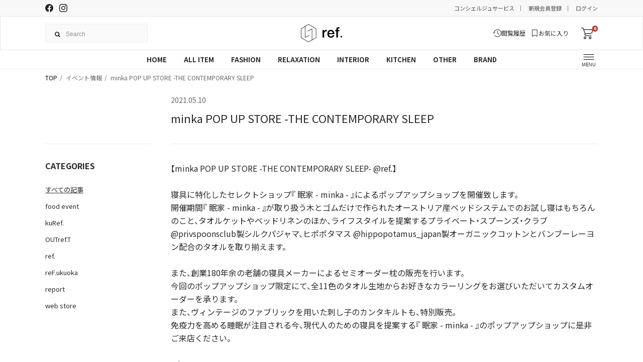

--- FILE ---
content_type: text/html; charset=utf-8
request_url: https://www.refnet.tv/blogs/popup_store/minka-pop-up-store-the-contemporary-sleep
body_size: 17011
content:





<!DOCTYPE html>
<html lang="ja">
<head>
  <meta charset="UTF-8">
  <meta name="format-detection" content="telephone=no,address=no,email=no">
  <title>minka POP UP STORE -THE CONTEMPORARY SLEEP | ref. / Web Store</title>

  <meta name="description" content="ref. / Web Store / 当店は国内外の道具や日用品、衣類を販売しています。">
  <meta name="keywords" content="">
  <meta name="viewport" content="width=device-width, initial-scale=1.0, minimum-scale=1.0, maximum-scale=1.0">

  <link rel="stylesheet" href="//www.refnet.tv/cdn/shop/t/22/assets/style_core.css?v=136385466023396783591743417040">
  <link rel="stylesheet" href="//www.refnet.tv/cdn/shop/t/22/assets/images.css?v=64357156734499805941727680861">

  <script src="//www.refnet.tv/cdn/shop/t/22/assets/jquery-3.5.1.min.js?v=133494139889153862371727234241"></script>

  <!-- font -->
  <link rel="preconnect" href="https://fonts.googleapis.com">
  <link rel="preconnect" href="https://fonts.gstatic.com" crossorigin>
  <link href="https://fonts.googleapis.com/css2?family=Noto+Sans+JP:wght@400;700&family=Noto+Serif+JP:wght@400;700&display=swap" rel="stylesheet">
  <link rel="stylesheet" href="https://use.typekit.net/zoo1hth.css">
  <link rel="preconnect" href="https://fonts.googleapis.com">
  <link rel="preconnect" href="https://fonts.gstatic.com" crossorigin>
  <link href="https://fonts.googleapis.com/css2?family=IBM+Plex+Sans&display=swap" rel="stylesheet">

  <!-- ogp -->
  <meta property="og:title" content="minka POP UP STORE -THE CONTEMPORARY SLEEP - ref. / Web Store" />
  <meta property=" og:site_name" content="ref. / Web Store" />
  <meta property="og:url" content="https://www.refnet.tv/blogs/popup_store/minka-pop-up-store-the-contemporary-sleep" />
  <meta property="og:description" content="ref. / Web Store - 【minka POP UP STORE -THE CONTEMPORARY SLEEP- @ref.】寝具に特化したセレクトショップ『 眠家 - minka - 』によるポップアップショップを開催致します。開催期間『 眠家 - minka - 』が取り扱う木とゴムだけで作られたオーストリア産ベッドシステムでのお試し寝はもちろんのこと、タオルケットやベッドリネンのほか、ライフスタイルを提案するプライベート・スプーンズ・クラブ@privspoonsclub製シルクパジャマ、ヒポポタマス @hippopotamus_japan製オーガニックコットンとバンブーレーヨン配合のタオルを取り揃えます。また、創業180年余の老舗の寝具メーカーに" />
  <meta property="og:type" content="website" />
  <meta property="og:image" content="https://www.refnet.tv/cdn/shop/t/22/assets/ogp.png?v=146799169022369653731727234239">

  <meta name="twitter:card" content="summary" />
  <meta property="og:url" content="https://www.refnet.tv/blogs/popup_store/minka-pop-up-store-the-contemporary-sleep" />
  <meta property="og:title" content="minka POP UP STORE -THE CONTEMPORARY SLEEP - ref. / Web Store" />
  <meta property=" og:description" content="【minka POP UP STORE -THE CONTEMPORARY SLEEP- @ref.】寝具に特化したセレクトショップ『 眠家 - minka - 』によるポップアップショップを開催致します。開催期間『 眠家 - minka - 』が取り扱う木とゴムだけで作られたオーストリア産ベッドシステムでのお試し寝はもちろんのこと、タオルケットやベッドリネンのほか、ライフスタイルを提案するプライベート・スプーンズ・クラブ@privspoonsclub製シルクパジャマ、ヒポポタマス @hippopotamus_japan製オーガニックコットンとバンブーレーヨン配合のタオルを取り揃えます。また、創業180年余の老舗の寝具メーカーに | ref. / Web Store" />
  <meta property="og:image" content="https://www.refnet.tv/cdn/shop/t/22/assets/ogp.png?v=146799169022369653731727234239" />
  <link rel="apple-touch-icon" sizes="180x180" href="//www.refnet.tv/cdn/shop/t/22/assets/apple-touch-icon.png?v=131284967276541480631727234239">
  <link rel="icon" type="image/png" sizes="32x32" href="//www.refnet.tv/cdn/shop/t/22/assets/favicon-32x32.png?v=28429720276337961551727234238">
  <link rel="icon" type="image/png" sizes="16x16" href="//www.refnet.tv/cdn/shop/t/22/assets/favicon-16x16.png?v=56168249151341542751727234239">
  <link rel="manifest" href="//www.refnet.tv/cdn/shop/t/22/assets/site.webmanifest?v=28520019027173394721727234240">
  <meta name="msapplication-TileColor" content="#da532c">
  <meta name="theme-color" content="#ffffff">
<link rel="canonical" href="https://www.refnet.tv/blogs/popup_store/minka-pop-up-store-the-contemporary-sleep">
<link href="https://monorail-edge.shopifysvc.com" rel="dns-prefetch">
<script>(function(){if ("sendBeacon" in navigator && "performance" in window) {try {var session_token_from_headers = performance.getEntriesByType('navigation')[0].serverTiming.find(x => x.name == '_s').description;} catch {var session_token_from_headers = undefined;}var session_cookie_matches = document.cookie.match(/_shopify_s=([^;]*)/);var session_token_from_cookie = session_cookie_matches && session_cookie_matches.length === 2 ? session_cookie_matches[1] : "";var session_token = session_token_from_headers || session_token_from_cookie || "";function handle_abandonment_event(e) {var entries = performance.getEntries().filter(function(entry) {return /monorail-edge.shopifysvc.com/.test(entry.name);});if (!window.abandonment_tracked && entries.length === 0) {window.abandonment_tracked = true;var currentMs = Date.now();var navigation_start = performance.timing.navigationStart;var payload = {shop_id: 1639546957,url: window.location.href,navigation_start,duration: currentMs - navigation_start,session_token,page_type: "article"};window.navigator.sendBeacon("https://monorail-edge.shopifysvc.com/v1/produce", JSON.stringify({schema_id: "online_store_buyer_site_abandonment/1.1",payload: payload,metadata: {event_created_at_ms: currentMs,event_sent_at_ms: currentMs}}));}}window.addEventListener('pagehide', handle_abandonment_event);}}());</script>
<script id="web-pixels-manager-setup">(function e(e,d,r,n,o){if(void 0===o&&(o={}),!Boolean(null===(a=null===(i=window.Shopify)||void 0===i?void 0:i.analytics)||void 0===a?void 0:a.replayQueue)){var i,a;window.Shopify=window.Shopify||{};var t=window.Shopify;t.analytics=t.analytics||{};var s=t.analytics;s.replayQueue=[],s.publish=function(e,d,r){return s.replayQueue.push([e,d,r]),!0};try{self.performance.mark("wpm:start")}catch(e){}var l=function(){var e={modern:/Edge?\/(1{2}[4-9]|1[2-9]\d|[2-9]\d{2}|\d{4,})\.\d+(\.\d+|)|Firefox\/(1{2}[4-9]|1[2-9]\d|[2-9]\d{2}|\d{4,})\.\d+(\.\d+|)|Chrom(ium|e)\/(9{2}|\d{3,})\.\d+(\.\d+|)|(Maci|X1{2}).+ Version\/(15\.\d+|(1[6-9]|[2-9]\d|\d{3,})\.\d+)([,.]\d+|)( \(\w+\)|)( Mobile\/\w+|) Safari\/|Chrome.+OPR\/(9{2}|\d{3,})\.\d+\.\d+|(CPU[ +]OS|iPhone[ +]OS|CPU[ +]iPhone|CPU IPhone OS|CPU iPad OS)[ +]+(15[._]\d+|(1[6-9]|[2-9]\d|\d{3,})[._]\d+)([._]\d+|)|Android:?[ /-](13[3-9]|1[4-9]\d|[2-9]\d{2}|\d{4,})(\.\d+|)(\.\d+|)|Android.+Firefox\/(13[5-9]|1[4-9]\d|[2-9]\d{2}|\d{4,})\.\d+(\.\d+|)|Android.+Chrom(ium|e)\/(13[3-9]|1[4-9]\d|[2-9]\d{2}|\d{4,})\.\d+(\.\d+|)|SamsungBrowser\/([2-9]\d|\d{3,})\.\d+/,legacy:/Edge?\/(1[6-9]|[2-9]\d|\d{3,})\.\d+(\.\d+|)|Firefox\/(5[4-9]|[6-9]\d|\d{3,})\.\d+(\.\d+|)|Chrom(ium|e)\/(5[1-9]|[6-9]\d|\d{3,})\.\d+(\.\d+|)([\d.]+$|.*Safari\/(?![\d.]+ Edge\/[\d.]+$))|(Maci|X1{2}).+ Version\/(10\.\d+|(1[1-9]|[2-9]\d|\d{3,})\.\d+)([,.]\d+|)( \(\w+\)|)( Mobile\/\w+|) Safari\/|Chrome.+OPR\/(3[89]|[4-9]\d|\d{3,})\.\d+\.\d+|(CPU[ +]OS|iPhone[ +]OS|CPU[ +]iPhone|CPU IPhone OS|CPU iPad OS)[ +]+(10[._]\d+|(1[1-9]|[2-9]\d|\d{3,})[._]\d+)([._]\d+|)|Android:?[ /-](13[3-9]|1[4-9]\d|[2-9]\d{2}|\d{4,})(\.\d+|)(\.\d+|)|Mobile Safari.+OPR\/([89]\d|\d{3,})\.\d+\.\d+|Android.+Firefox\/(13[5-9]|1[4-9]\d|[2-9]\d{2}|\d{4,})\.\d+(\.\d+|)|Android.+Chrom(ium|e)\/(13[3-9]|1[4-9]\d|[2-9]\d{2}|\d{4,})\.\d+(\.\d+|)|Android.+(UC? ?Browser|UCWEB|U3)[ /]?(15\.([5-9]|\d{2,})|(1[6-9]|[2-9]\d|\d{3,})\.\d+)\.\d+|SamsungBrowser\/(5\.\d+|([6-9]|\d{2,})\.\d+)|Android.+MQ{2}Browser\/(14(\.(9|\d{2,})|)|(1[5-9]|[2-9]\d|\d{3,})(\.\d+|))(\.\d+|)|K[Aa][Ii]OS\/(3\.\d+|([4-9]|\d{2,})\.\d+)(\.\d+|)/},d=e.modern,r=e.legacy,n=navigator.userAgent;return n.match(d)?"modern":n.match(r)?"legacy":"unknown"}(),u="modern"===l?"modern":"legacy",c=(null!=n?n:{modern:"",legacy:""})[u],f=function(e){return[e.baseUrl,"/wpm","/b",e.hashVersion,"modern"===e.buildTarget?"m":"l",".js"].join("")}({baseUrl:d,hashVersion:r,buildTarget:u}),m=function(e){var d=e.version,r=e.bundleTarget,n=e.surface,o=e.pageUrl,i=e.monorailEndpoint;return{emit:function(e){var a=e.status,t=e.errorMsg,s=(new Date).getTime(),l=JSON.stringify({metadata:{event_sent_at_ms:s},events:[{schema_id:"web_pixels_manager_load/3.1",payload:{version:d,bundle_target:r,page_url:o,status:a,surface:n,error_msg:t},metadata:{event_created_at_ms:s}}]});if(!i)return console&&console.warn&&console.warn("[Web Pixels Manager] No Monorail endpoint provided, skipping logging."),!1;try{return self.navigator.sendBeacon.bind(self.navigator)(i,l)}catch(e){}var u=new XMLHttpRequest;try{return u.open("POST",i,!0),u.setRequestHeader("Content-Type","text/plain"),u.send(l),!0}catch(e){return console&&console.warn&&console.warn("[Web Pixels Manager] Got an unhandled error while logging to Monorail."),!1}}}}({version:r,bundleTarget:l,surface:e.surface,pageUrl:self.location.href,monorailEndpoint:e.monorailEndpoint});try{o.browserTarget=l,function(e){var d=e.src,r=e.async,n=void 0===r||r,o=e.onload,i=e.onerror,a=e.sri,t=e.scriptDataAttributes,s=void 0===t?{}:t,l=document.createElement("script"),u=document.querySelector("head"),c=document.querySelector("body");if(l.async=n,l.src=d,a&&(l.integrity=a,l.crossOrigin="anonymous"),s)for(var f in s)if(Object.prototype.hasOwnProperty.call(s,f))try{l.dataset[f]=s[f]}catch(e){}if(o&&l.addEventListener("load",o),i&&l.addEventListener("error",i),u)u.appendChild(l);else{if(!c)throw new Error("Did not find a head or body element to append the script");c.appendChild(l)}}({src:f,async:!0,onload:function(){if(!function(){var e,d;return Boolean(null===(d=null===(e=window.Shopify)||void 0===e?void 0:e.analytics)||void 0===d?void 0:d.initialized)}()){var d=window.webPixelsManager.init(e)||void 0;if(d){var r=window.Shopify.analytics;r.replayQueue.forEach((function(e){var r=e[0],n=e[1],o=e[2];d.publishCustomEvent(r,n,o)})),r.replayQueue=[],r.publish=d.publishCustomEvent,r.visitor=d.visitor,r.initialized=!0}}},onerror:function(){return m.emit({status:"failed",errorMsg:"".concat(f," has failed to load")})},sri:function(e){var d=/^sha384-[A-Za-z0-9+/=]+$/;return"string"==typeof e&&d.test(e)}(c)?c:"",scriptDataAttributes:o}),m.emit({status:"loading"})}catch(e){m.emit({status:"failed",errorMsg:(null==e?void 0:e.message)||"Unknown error"})}}})({shopId: 1639546957,storefrontBaseUrl: "https://www.refnet.tv",extensionsBaseUrl: "https://extensions.shopifycdn.com/cdn/shopifycloud/web-pixels-manager",monorailEndpoint: "https://monorail-edge.shopifysvc.com/unstable/produce_batch",surface: "storefront-renderer",enabledBetaFlags: ["2dca8a86"],webPixelsConfigList: [{"id":"777027843","configuration":"{\"config\":\"{\\\"pixel_id\\\":\\\"G-NCBY2J0P4K\\\",\\\"google_tag_ids\\\":[\\\"G-NCBY2J0P4K\\\"],\\\"target_country\\\":\\\"JP\\\",\\\"gtag_events\\\":[{\\\"type\\\":\\\"begin_checkout\\\",\\\"action_label\\\":\\\"G-NCBY2J0P4K\\\"},{\\\"type\\\":\\\"search\\\",\\\"action_label\\\":\\\"G-NCBY2J0P4K\\\"},{\\\"type\\\":\\\"view_item\\\",\\\"action_label\\\":\\\"G-NCBY2J0P4K\\\"},{\\\"type\\\":\\\"purchase\\\",\\\"action_label\\\":\\\"G-NCBY2J0P4K\\\"},{\\\"type\\\":\\\"page_view\\\",\\\"action_label\\\":\\\"G-NCBY2J0P4K\\\"},{\\\"type\\\":\\\"add_payment_info\\\",\\\"action_label\\\":\\\"G-NCBY2J0P4K\\\"},{\\\"type\\\":\\\"add_to_cart\\\",\\\"action_label\\\":\\\"G-NCBY2J0P4K\\\"}],\\\"enable_monitoring_mode\\\":false}\"}","eventPayloadVersion":"v1","runtimeContext":"OPEN","scriptVersion":"b2a88bafab3e21179ed38636efcd8a93","type":"APP","apiClientId":1780363,"privacyPurposes":[],"dataSharingAdjustments":{"protectedCustomerApprovalScopes":["read_customer_address","read_customer_email","read_customer_name","read_customer_personal_data","read_customer_phone"]}},{"id":"376242435","configuration":"{\"shop\":\"refnet.myshopify.com\",\"enabled\":\"true\",\"hmacKey\":\"f26cd5bd95bb7031ba7461475b6e618b\"}","eventPayloadVersion":"v1","runtimeContext":"STRICT","scriptVersion":"aca5208e89668f7e176de03a61969c77","type":"APP","apiClientId":4653451,"privacyPurposes":["ANALYTICS","MARKETING","SALE_OF_DATA"],"dataSharingAdjustments":{"protectedCustomerApprovalScopes":["read_customer_address","read_customer_email","read_customer_name","read_customer_personal_data","read_customer_phone"]}},{"id":"155844867","configuration":"{\"pixel_id\":\"1907890185957637\",\"pixel_type\":\"facebook_pixel\",\"metaapp_system_user_token\":\"-\"}","eventPayloadVersion":"v1","runtimeContext":"OPEN","scriptVersion":"ca16bc87fe92b6042fbaa3acc2fbdaa6","type":"APP","apiClientId":2329312,"privacyPurposes":["ANALYTICS","MARKETING","SALE_OF_DATA"],"dataSharingAdjustments":{"protectedCustomerApprovalScopes":["read_customer_address","read_customer_email","read_customer_name","read_customer_personal_data","read_customer_phone"]}},{"id":"63570179","eventPayloadVersion":"v1","runtimeContext":"LAX","scriptVersion":"1","type":"CUSTOM","privacyPurposes":["MARKETING"],"name":"Meta pixel (migrated)"},{"id":"shopify-app-pixel","configuration":"{}","eventPayloadVersion":"v1","runtimeContext":"STRICT","scriptVersion":"0450","apiClientId":"shopify-pixel","type":"APP","privacyPurposes":["ANALYTICS","MARKETING"]},{"id":"shopify-custom-pixel","eventPayloadVersion":"v1","runtimeContext":"LAX","scriptVersion":"0450","apiClientId":"shopify-pixel","type":"CUSTOM","privacyPurposes":["ANALYTICS","MARKETING"]}],isMerchantRequest: false,initData: {"shop":{"name":"ref. \/ Web Store","paymentSettings":{"currencyCode":"JPY"},"myshopifyDomain":"refnet.myshopify.com","countryCode":"JP","storefrontUrl":"https:\/\/www.refnet.tv"},"customer":null,"cart":null,"checkout":null,"productVariants":[],"purchasingCompany":null},},"https://www.refnet.tv/cdn","ae1676cfwd2530674p4253c800m34e853cb",{"modern":"","legacy":""},{"shopId":"1639546957","storefrontBaseUrl":"https:\/\/www.refnet.tv","extensionBaseUrl":"https:\/\/extensions.shopifycdn.com\/cdn\/shopifycloud\/web-pixels-manager","surface":"storefront-renderer","enabledBetaFlags":"[\"2dca8a86\"]","isMerchantRequest":"false","hashVersion":"ae1676cfwd2530674p4253c800m34e853cb","publish":"custom","events":"[[\"page_viewed\",{}]]"});</script><script>
  window.ShopifyAnalytics = window.ShopifyAnalytics || {};
  window.ShopifyAnalytics.meta = window.ShopifyAnalytics.meta || {};
  window.ShopifyAnalytics.meta.currency = 'JPY';
  var meta = {"page":{"pageType":"article","resourceType":"article","resourceId":555801018445}};
  for (var attr in meta) {
    window.ShopifyAnalytics.meta[attr] = meta[attr];
  }
</script>
<script class="analytics">
  (function () {
    var customDocumentWrite = function(content) {
      var jquery = null;

      if (window.jQuery) {
        jquery = window.jQuery;
      } else if (window.Checkout && window.Checkout.$) {
        jquery = window.Checkout.$;
      }

      if (jquery) {
        jquery('body').append(content);
      }
    };

    var hasLoggedConversion = function(token) {
      if (token) {
        return document.cookie.indexOf('loggedConversion=' + token) !== -1;
      }
      return false;
    }

    var setCookieIfConversion = function(token) {
      if (token) {
        var twoMonthsFromNow = new Date(Date.now());
        twoMonthsFromNow.setMonth(twoMonthsFromNow.getMonth() + 2);

        document.cookie = 'loggedConversion=' + token + '; expires=' + twoMonthsFromNow;
      }
    }

    var trekkie = window.ShopifyAnalytics.lib = window.trekkie = window.trekkie || [];
    if (trekkie.integrations) {
      return;
    }
    trekkie.methods = [
      'identify',
      'page',
      'ready',
      'track',
      'trackForm',
      'trackLink'
    ];
    trekkie.factory = function(method) {
      return function() {
        var args = Array.prototype.slice.call(arguments);
        args.unshift(method);
        trekkie.push(args);
        return trekkie;
      };
    };
    for (var i = 0; i < trekkie.methods.length; i++) {
      var key = trekkie.methods[i];
      trekkie[key] = trekkie.factory(key);
    }
    trekkie.load = function(config) {
      trekkie.config = config || {};
      trekkie.config.initialDocumentCookie = document.cookie;
      var first = document.getElementsByTagName('script')[0];
      var script = document.createElement('script');
      script.type = 'text/javascript';
      script.onerror = function(e) {
        var scriptFallback = document.createElement('script');
        scriptFallback.type = 'text/javascript';
        scriptFallback.onerror = function(error) {
                var Monorail = {
      produce: function produce(monorailDomain, schemaId, payload) {
        var currentMs = new Date().getTime();
        var event = {
          schema_id: schemaId,
          payload: payload,
          metadata: {
            event_created_at_ms: currentMs,
            event_sent_at_ms: currentMs
          }
        };
        return Monorail.sendRequest("https://" + monorailDomain + "/v1/produce", JSON.stringify(event));
      },
      sendRequest: function sendRequest(endpointUrl, payload) {
        // Try the sendBeacon API
        if (window && window.navigator && typeof window.navigator.sendBeacon === 'function' && typeof window.Blob === 'function' && !Monorail.isIos12()) {
          var blobData = new window.Blob([payload], {
            type: 'text/plain'
          });

          if (window.navigator.sendBeacon(endpointUrl, blobData)) {
            return true;
          } // sendBeacon was not successful

        } // XHR beacon

        var xhr = new XMLHttpRequest();

        try {
          xhr.open('POST', endpointUrl);
          xhr.setRequestHeader('Content-Type', 'text/plain');
          xhr.send(payload);
        } catch (e) {
          console.log(e);
        }

        return false;
      },
      isIos12: function isIos12() {
        return window.navigator.userAgent.lastIndexOf('iPhone; CPU iPhone OS 12_') !== -1 || window.navigator.userAgent.lastIndexOf('iPad; CPU OS 12_') !== -1;
      }
    };
    Monorail.produce('monorail-edge.shopifysvc.com',
      'trekkie_storefront_load_errors/1.1',
      {shop_id: 1639546957,
      theme_id: 145277157635,
      app_name: "storefront",
      context_url: window.location.href,
      source_url: "//www.refnet.tv/cdn/s/trekkie.storefront.94e7babdf2ec3663c2b14be7d5a3b25b9303ebb0.min.js"});

        };
        scriptFallback.async = true;
        scriptFallback.src = '//www.refnet.tv/cdn/s/trekkie.storefront.94e7babdf2ec3663c2b14be7d5a3b25b9303ebb0.min.js';
        first.parentNode.insertBefore(scriptFallback, first);
      };
      script.async = true;
      script.src = '//www.refnet.tv/cdn/s/trekkie.storefront.94e7babdf2ec3663c2b14be7d5a3b25b9303ebb0.min.js';
      first.parentNode.insertBefore(script, first);
    };
    trekkie.load(
      {"Trekkie":{"appName":"storefront","development":false,"defaultAttributes":{"shopId":1639546957,"isMerchantRequest":null,"themeId":145277157635,"themeCityHash":"8122140521107989062","contentLanguage":"ja","currency":"JPY","eventMetadataId":"aa327046-ffbc-40cd-872e-ebe790b7ebd1"},"isServerSideCookieWritingEnabled":true,"monorailRegion":"shop_domain","enabledBetaFlags":["f0df213a"]},"Session Attribution":{},"S2S":{"facebookCapiEnabled":true,"source":"trekkie-storefront-renderer","apiClientId":580111}}
    );

    var loaded = false;
    trekkie.ready(function() {
      if (loaded) return;
      loaded = true;

      window.ShopifyAnalytics.lib = window.trekkie;

      var originalDocumentWrite = document.write;
      document.write = customDocumentWrite;
      try { window.ShopifyAnalytics.merchantGoogleAnalytics.call(this); } catch(error) {};
      document.write = originalDocumentWrite;

      window.ShopifyAnalytics.lib.page(null,{"pageType":"article","resourceType":"article","resourceId":555801018445,"shopifyEmitted":true});

      var match = window.location.pathname.match(/checkouts\/(.+)\/(thank_you|post_purchase)/)
      var token = match? match[1]: undefined;
      if (!hasLoggedConversion(token)) {
        setCookieIfConversion(token);
        
      }
    });


        var eventsListenerScript = document.createElement('script');
        eventsListenerScript.async = true;
        eventsListenerScript.src = "//www.refnet.tv/cdn/shopifycloud/storefront/assets/shop_events_listener-3da45d37.js";
        document.getElementsByTagName('head')[0].appendChild(eventsListenerScript);

})();</script>
  <script>
  if (!window.ga || (window.ga && typeof window.ga !== 'function')) {
    window.ga = function ga() {
      (window.ga.q = window.ga.q || []).push(arguments);
      if (window.Shopify && window.Shopify.analytics && typeof window.Shopify.analytics.publish === 'function') {
        window.Shopify.analytics.publish("ga_stub_called", {}, {sendTo: "google_osp_migration"});
      }
      console.error("Shopify's Google Analytics stub called with:", Array.from(arguments), "\nSee https://help.shopify.com/manual/promoting-marketing/pixels/pixel-migration#google for more information.");
    };
    if (window.Shopify && window.Shopify.analytics && typeof window.Shopify.analytics.publish === 'function') {
      window.Shopify.analytics.publish("ga_stub_initialized", {}, {sendTo: "google_osp_migration"});
    }
  }
</script>
<script
  defer
  src="https://www.refnet.tv/cdn/shopifycloud/perf-kit/shopify-perf-kit-2.1.2.min.js"
  data-application="storefront-renderer"
  data-shop-id="1639546957"
  data-render-region="gcp-us-central1"
  data-page-type="article"
  data-theme-instance-id="145277157635"
  data-theme-name="ref2.0"
  data-theme-version="1.0.0"
  data-monorail-region="shop_domain"
  data-resource-timing-sampling-rate="10"
  data-shs="true"
  data-shs-beacon="true"
  data-shs-export-with-fetch="true"
  data-shs-logs-sample-rate="1"
></script>
</head>

<script>window.performance && window.performance.mark && window.performance.mark('shopify.content_for_header.start');</script><meta name="google-site-verification" content="HA2ldUjB4-Gc6hVCrRfVDSANJw5j4wX9te9ACDZfVeI">
<meta name="facebook-domain-verification" content="ivcaxgaqedz1cfpkz72uyv4lls59on">
<meta id="shopify-digital-wallet" name="shopify-digital-wallet" content="/1639546957/digital_wallets/dialog">
<meta name="shopify-checkout-api-token" content="0221e6baaa23a5a67d9d82c7deb7be78">
<link rel="alternate" type="application/atom+xml" title="Feed" href="/blogs/popup_store.atom" />
<script async="async" src="/checkouts/internal/preloads.js?locale=ja-JP"></script>
<link rel="preconnect" href="https://shop.app" crossorigin="anonymous">
<script async="async" src="https://shop.app/checkouts/internal/preloads.js?locale=ja-JP&shop_id=1639546957" crossorigin="anonymous"></script>
<script id="apple-pay-shop-capabilities" type="application/json">{"shopId":1639546957,"countryCode":"JP","currencyCode":"JPY","merchantCapabilities":["supports3DS"],"merchantId":"gid:\/\/shopify\/Shop\/1639546957","merchantName":"ref. \/ Web Store","requiredBillingContactFields":["postalAddress","email","phone"],"requiredShippingContactFields":["postalAddress","email","phone"],"shippingType":"shipping","supportedNetworks":["visa","masterCard","amex","jcb","discover"],"total":{"type":"pending","label":"ref. \/ Web Store","amount":"1.00"},"shopifyPaymentsEnabled":true,"supportsSubscriptions":true}</script>
<script id="shopify-features" type="application/json">{"accessToken":"0221e6baaa23a5a67d9d82c7deb7be78","betas":["rich-media-storefront-analytics"],"domain":"www.refnet.tv","predictiveSearch":false,"shopId":1639546957,"locale":"ja"}</script>
<script>var Shopify = Shopify || {};
Shopify.shop = "refnet.myshopify.com";
Shopify.locale = "ja";
Shopify.currency = {"active":"JPY","rate":"1.0"};
Shopify.country = "JP";
Shopify.theme = {"name":"shopify-ref-2.0\/main","id":145277157635,"schema_name":"ref2.0","schema_version":"1.0.0","theme_store_id":null,"role":"main"};
Shopify.theme.handle = "null";
Shopify.theme.style = {"id":null,"handle":null};
Shopify.cdnHost = "www.refnet.tv/cdn";
Shopify.routes = Shopify.routes || {};
Shopify.routes.root = "/";</script>
<script type="module">!function(o){(o.Shopify=o.Shopify||{}).modules=!0}(window);</script>
<script>!function(o){function n(){var o=[];function n(){o.push(Array.prototype.slice.apply(arguments))}return n.q=o,n}var t=o.Shopify=o.Shopify||{};t.loadFeatures=n(),t.autoloadFeatures=n()}(window);</script>
<script>
  window.ShopifyPay = window.ShopifyPay || {};
  window.ShopifyPay.apiHost = "shop.app\/pay";
  window.ShopifyPay.redirectState = null;
</script>
<script id="shop-js-analytics" type="application/json">{"pageType":"article"}</script>
<script defer="defer" async type="module" src="//www.refnet.tv/cdn/shopifycloud/shop-js/modules/v2/client.init-shop-cart-sync_DLd17SO6.ja.esm.js"></script>
<script defer="defer" async type="module" src="//www.refnet.tv/cdn/shopifycloud/shop-js/modules/v2/chunk.common_Df7BE-Gc.esm.js"></script>
<script type="module">
  await import("//www.refnet.tv/cdn/shopifycloud/shop-js/modules/v2/client.init-shop-cart-sync_DLd17SO6.ja.esm.js");
await import("//www.refnet.tv/cdn/shopifycloud/shop-js/modules/v2/chunk.common_Df7BE-Gc.esm.js");

  window.Shopify.SignInWithShop?.initShopCartSync?.({"fedCMEnabled":true,"windoidEnabled":true});

</script>
<script>
  window.Shopify = window.Shopify || {};
  if (!window.Shopify.featureAssets) window.Shopify.featureAssets = {};
  window.Shopify.featureAssets['shop-js'] = {"shop-cart-sync":["modules/v2/client.shop-cart-sync_87dHhnUi.ja.esm.js","modules/v2/chunk.common_Df7BE-Gc.esm.js"],"init-fed-cm":["modules/v2/client.init-fed-cm_CiWSrATI.ja.esm.js","modules/v2/chunk.common_Df7BE-Gc.esm.js"],"init-shop-email-lookup-coordinator":["modules/v2/client.init-shop-email-lookup-coordinator_CVNKFyLo.ja.esm.js","modules/v2/chunk.common_Df7BE-Gc.esm.js"],"shop-cash-offers":["modules/v2/client.shop-cash-offers_zLTUpRCm.ja.esm.js","modules/v2/chunk.common_Df7BE-Gc.esm.js","modules/v2/chunk.modal_B8ahN1Xw.esm.js"],"init-shop-cart-sync":["modules/v2/client.init-shop-cart-sync_DLd17SO6.ja.esm.js","modules/v2/chunk.common_Df7BE-Gc.esm.js"],"init-windoid":["modules/v2/client.init-windoid_CbbVICvP.ja.esm.js","modules/v2/chunk.common_Df7BE-Gc.esm.js"],"shop-toast-manager":["modules/v2/client.shop-toast-manager_CkwOieVs.ja.esm.js","modules/v2/chunk.common_Df7BE-Gc.esm.js"],"pay-button":["modules/v2/client.pay-button_HUzgBJUV.ja.esm.js","modules/v2/chunk.common_Df7BE-Gc.esm.js"],"shop-button":["modules/v2/client.shop-button_CEBKD9cA.ja.esm.js","modules/v2/chunk.common_Df7BE-Gc.esm.js"],"shop-login-button":["modules/v2/client.shop-login-button_B2H74rC0.ja.esm.js","modules/v2/chunk.common_Df7BE-Gc.esm.js","modules/v2/chunk.modal_B8ahN1Xw.esm.js"],"avatar":["modules/v2/client.avatar_BTnouDA3.ja.esm.js"],"shop-follow-button":["modules/v2/client.shop-follow-button_C7nCdBVe.ja.esm.js","modules/v2/chunk.common_Df7BE-Gc.esm.js","modules/v2/chunk.modal_B8ahN1Xw.esm.js"],"init-customer-accounts-sign-up":["modules/v2/client.init-customer-accounts-sign-up_B6qw37V3.ja.esm.js","modules/v2/client.shop-login-button_B2H74rC0.ja.esm.js","modules/v2/chunk.common_Df7BE-Gc.esm.js","modules/v2/chunk.modal_B8ahN1Xw.esm.js"],"init-shop-for-new-customer-accounts":["modules/v2/client.init-shop-for-new-customer-accounts_B_nAxFZh.ja.esm.js","modules/v2/client.shop-login-button_B2H74rC0.ja.esm.js","modules/v2/chunk.common_Df7BE-Gc.esm.js","modules/v2/chunk.modal_B8ahN1Xw.esm.js"],"init-customer-accounts":["modules/v2/client.init-customer-accounts_BOkAE9dx.ja.esm.js","modules/v2/client.shop-login-button_B2H74rC0.ja.esm.js","modules/v2/chunk.common_Df7BE-Gc.esm.js","modules/v2/chunk.modal_B8ahN1Xw.esm.js"],"checkout-modal":["modules/v2/client.checkout-modal_DXwRIaHQ.ja.esm.js","modules/v2/chunk.common_Df7BE-Gc.esm.js","modules/v2/chunk.modal_B8ahN1Xw.esm.js"],"lead-capture":["modules/v2/client.lead-capture_lLTsAwMY.ja.esm.js","modules/v2/chunk.common_Df7BE-Gc.esm.js","modules/v2/chunk.modal_B8ahN1Xw.esm.js"],"shop-login":["modules/v2/client.shop-login_CxYAcntH.ja.esm.js","modules/v2/chunk.common_Df7BE-Gc.esm.js","modules/v2/chunk.modal_B8ahN1Xw.esm.js"],"payment-terms":["modules/v2/client.payment-terms_gWC4famL.ja.esm.js","modules/v2/chunk.common_Df7BE-Gc.esm.js","modules/v2/chunk.modal_B8ahN1Xw.esm.js"]};
</script>
<script id="__st">var __st={"a":1639546957,"offset":32400,"reqid":"17a956e2-5b2e-4d91-a8f8-bb8e6423c334-1765346693","pageurl":"www.refnet.tv\/blogs\/popup_store\/minka-pop-up-store-the-contemporary-sleep","s":"articles-555801018445","u":"5dba71619953","p":"article","rtyp":"article","rid":555801018445};</script>
<script>window.ShopifyPaypalV4VisibilityTracking = true;</script>
<script id="captcha-bootstrap">!function(){'use strict';const t='contact',e='account',n='new_comment',o=[[t,t],['blogs',n],['comments',n],[t,'customer']],c=[[e,'customer_login'],[e,'guest_login'],[e,'recover_customer_password'],[e,'create_customer']],r=t=>t.map((([t,e])=>`form[action*='/${t}']:not([data-nocaptcha='true']) input[name='form_type'][value='${e}']`)).join(','),a=t=>()=>t?[...document.querySelectorAll(t)].map((t=>t.form)):[];function s(){const t=[...o],e=r(t);return a(e)}const i='password',u='form_key',d=['recaptcha-v3-token','g-recaptcha-response','h-captcha-response',i],f=()=>{try{return window.sessionStorage}catch{return}},m='__shopify_v',_=t=>t.elements[u];function p(t,e,n=!1){try{const o=window.sessionStorage,c=JSON.parse(o.getItem(e)),{data:r}=function(t){const{data:e,action:n}=t;return t[m]||n?{data:e,action:n}:{data:t,action:n}}(c);for(const[e,n]of Object.entries(r))t.elements[e]&&(t.elements[e].value=n);n&&o.removeItem(e)}catch(o){console.error('form repopulation failed',{error:o})}}const l='form_type',E='cptcha';function T(t){t.dataset[E]=!0}const w=window,h=w.document,L='Shopify',v='ce_forms',y='captcha';let A=!1;((t,e)=>{const n=(g='f06e6c50-85a8-45c8-87d0-21a2b65856fe',I='https://cdn.shopify.com/shopifycloud/storefront-forms-hcaptcha/ce_storefront_forms_captcha_hcaptcha.v1.5.2.iife.js',D={infoText:'hCaptchaによる保護',privacyText:'プライバシー',termsText:'利用規約'},(t,e,n)=>{const o=w[L][v],c=o.bindForm;if(c)return c(t,g,e,D).then(n);var r;o.q.push([[t,g,e,D],n]),r=I,A||(h.body.append(Object.assign(h.createElement('script'),{id:'captcha-provider',async:!0,src:r})),A=!0)});var g,I,D;w[L]=w[L]||{},w[L][v]=w[L][v]||{},w[L][v].q=[],w[L][y]=w[L][y]||{},w[L][y].protect=function(t,e){n(t,void 0,e),T(t)},Object.freeze(w[L][y]),function(t,e,n,w,h,L){const[v,y,A,g]=function(t,e,n){const i=e?o:[],u=t?c:[],d=[...i,...u],f=r(d),m=r(i),_=r(d.filter((([t,e])=>n.includes(e))));return[a(f),a(m),a(_),s()]}(w,h,L),I=t=>{const e=t.target;return e instanceof HTMLFormElement?e:e&&e.form},D=t=>v().includes(t);t.addEventListener('submit',(t=>{const e=I(t);if(!e)return;const n=D(e)&&!e.dataset.hcaptchaBound&&!e.dataset.recaptchaBound,o=_(e),c=g().includes(e)&&(!o||!o.value);(n||c)&&t.preventDefault(),c&&!n&&(function(t){try{if(!f())return;!function(t){const e=f();if(!e)return;const n=_(t);if(!n)return;const o=n.value;o&&e.removeItem(o)}(t);const e=Array.from(Array(32),(()=>Math.random().toString(36)[2])).join('');!function(t,e){_(t)||t.append(Object.assign(document.createElement('input'),{type:'hidden',name:u})),t.elements[u].value=e}(t,e),function(t,e){const n=f();if(!n)return;const o=[...t.querySelectorAll(`input[type='${i}']`)].map((({name:t})=>t)),c=[...d,...o],r={};for(const[a,s]of new FormData(t).entries())c.includes(a)||(r[a]=s);n.setItem(e,JSON.stringify({[m]:1,action:t.action,data:r}))}(t,e)}catch(e){console.error('failed to persist form',e)}}(e),e.submit())}));const S=(t,e)=>{t&&!t.dataset[E]&&(n(t,e.some((e=>e===t))),T(t))};for(const o of['focusin','change'])t.addEventListener(o,(t=>{const e=I(t);D(e)&&S(e,y())}));const B=e.get('form_key'),M=e.get(l),P=B&&M;t.addEventListener('DOMContentLoaded',(()=>{const t=y();if(P)for(const e of t)e.elements[l].value===M&&p(e,B);[...new Set([...A(),...v().filter((t=>'true'===t.dataset.shopifyCaptcha))])].forEach((e=>S(e,t)))}))}(h,new URLSearchParams(w.location.search),n,t,e,['guest_login'])})(!0,!0)}();</script>
<script integrity="sha256-52AcMU7V7pcBOXWImdc/TAGTFKeNjmkeM1Pvks/DTgc=" data-source-attribution="shopify.loadfeatures" defer="defer" src="//www.refnet.tv/cdn/shopifycloud/storefront/assets/storefront/load_feature-81c60534.js" crossorigin="anonymous"></script>
<script crossorigin="anonymous" defer="defer" src="//www.refnet.tv/cdn/shopifycloud/storefront/assets/shopify_pay/storefront-65b4c6d7.js?v=20250812"></script>
<script data-source-attribution="shopify.dynamic_checkout.dynamic.init">var Shopify=Shopify||{};Shopify.PaymentButton=Shopify.PaymentButton||{isStorefrontPortableWallets:!0,init:function(){window.Shopify.PaymentButton.init=function(){};var t=document.createElement("script");t.src="https://www.refnet.tv/cdn/shopifycloud/portable-wallets/latest/portable-wallets.ja.js",t.type="module",document.head.appendChild(t)}};
</script>
<script data-source-attribution="shopify.dynamic_checkout.buyer_consent">
  function portableWalletsHideBuyerConsent(e){var t=document.getElementById("shopify-buyer-consent"),n=document.getElementById("shopify-subscription-policy-button");t&&n&&(t.classList.add("hidden"),t.setAttribute("aria-hidden","true"),n.removeEventListener("click",e))}function portableWalletsShowBuyerConsent(e){var t=document.getElementById("shopify-buyer-consent"),n=document.getElementById("shopify-subscription-policy-button");t&&n&&(t.classList.remove("hidden"),t.removeAttribute("aria-hidden"),n.addEventListener("click",e))}window.Shopify?.PaymentButton&&(window.Shopify.PaymentButton.hideBuyerConsent=portableWalletsHideBuyerConsent,window.Shopify.PaymentButton.showBuyerConsent=portableWalletsShowBuyerConsent);
</script>
<script data-source-attribution="shopify.dynamic_checkout.cart.bootstrap">document.addEventListener("DOMContentLoaded",(function(){function t(){return document.querySelector("shopify-accelerated-checkout-cart, shopify-accelerated-checkout")}if(t())Shopify.PaymentButton.init();else{new MutationObserver((function(e,n){t()&&(Shopify.PaymentButton.init(),n.disconnect())})).observe(document.body,{childList:!0,subtree:!0})}}));
</script>
<link id="shopify-accelerated-checkout-styles" rel="stylesheet" media="screen" href="https://www.refnet.tv/cdn/shopifycloud/portable-wallets/latest/accelerated-checkout-backwards-compat.css" crossorigin="anonymous">
<style id="shopify-accelerated-checkout-cart">
        #shopify-buyer-consent {
  margin-top: 1em;
  display: inline-block;
  width: 100%;
}

#shopify-buyer-consent.hidden {
  display: none;
}

#shopify-subscription-policy-button {
  background: none;
  border: none;
  padding: 0;
  text-decoration: underline;
  font-size: inherit;
  cursor: pointer;
}

#shopify-subscription-policy-button::before {
  box-shadow: none;
}

      </style>

<script>window.performance && window.performance.mark && window.performance.mark('shopify.content_for_header.end');</script>

<body class="">
  <div id="shopify-section-header" class="shopify-section"><header class="header">
  <div class="header-top">
    <div class="container">
      <div class="sns-list">
  <a class="sns-list__item" href="https://ja-jp.facebook.com/refnet.tv/" title="Facebook" target="_blank" rel="noopener">
    <img src="//www.refnet.tv/cdn/shop/t/22/assets/icon-fb.svg?v=93561730252701892081727234239" alt="" height="" width="" loading="lazy">
  </a>

  <a class="sns-list__item" href="https://www.instagram.com/ref.store_/" title="Instagram" target="_blank" rel="noopener">
    <img src="//www.refnet.tv/cdn/shop/t/22/assets/icon-insta.svg?v=336115184456128321727234241" alt="" height="" width="" loading="lazy">
  </a>

</div>

      <ul class="header-customer">
        <li class="header-customer__item">
          <a href="/blogs/concierge">コンシェルジュサービス</a>
        </li>
        <li class="header-customer__item">
          <a href="/account/register/">新規会員登録</a>
        </li>
        <li class="header-customer__item">
          
            <a href="/account/login/">ログイン</a>
          
        </li>
      </ul>
    </div>
  </div>

  <div class="LoadingBar"></div>
  <div class="header-middle">
    <div class="container">
      <div id="Search" class="header-search">
        <form action="/search" method="get" class="search-bar" role="search">
          <button type="submit" class="icon-search">
            <img src="//www.refnet.tv/cdn/shop/t/22/assets/icon-search.svg?v=83072994569429820191727234239" class="icon-search" alt="" height="" width="" loading="lazy">
          </button>
          <input type="hidden" name="type" value="product">
          <input
            type="search"
            name="q"
            placeholder="Search"
            class="header-search__input"
            aria-label="Search Site"
            autocomplete="off"
          >
        </form>
      </div>

      

      <a href="/" class="header-logo">
        <img src="//www.refnet.tv/cdn/shop/t/22/assets/logo.svg?v=153199265226048484951727234238" alt="" height="" width="" loading="lazy">
      </a>

      <div class="header-icon">
        <a href="/pages/history/" class="header-icon__item">
          <span class="header-icon__icon"
            ><img src="//www.refnet.tv/cdn/shop/t/22/assets/icon-history.svg?v=116550921961629779631727234238" alt="" class="" height="" width="" loading="lazy"
          ></span>
          <span class="header-icon__text">閲覧履歴</span>
        </a>
        <a href="/pages/favorite/" class="header-icon__item">
          <span class="header-icon__icon"
            ><img src="//www.refnet.tv/cdn/shop/t/22/assets/icon-favorite.svg?v=102124988486199750481727234239" alt="" class="" height="" width="" loading="lazy"
          ></span>
          <span class="header-icon__text">お気に入り</span>
        </a>

        <a href="/cart/" class="header-icon__item header-cart">
          <img src="//www.refnet.tv/cdn/shop/t/22/assets/icon-cart.svg?v=153174977198256582651727234240" alt="" class="" height="" width="" loading="lazy">
          <div
            id="CartCount"
            class="header-cart__count hide"
            data-cart-count-bubble
          >
            <span data-cart-count class="header-cart__count__text">0</span>
          </div>
        </a>
      </div>
    </div>
  </div>

  
    <div class="header-bottom">
  <div class="container">
    <div class="header-bottom__search">
      <div class="header-bottom__search__icon">
        <img src="//www.refnet.tv/cdn/shop/t/22/assets/icon-search.svg?v=83072994569429820191727234239" alt="" class="" height="" width="" loading="lazy">
      </div>
      <div class="header-bottom__search__wrap">

        <form action="/search" method="get" class="header-bottom__search__form" role="search">
          <button type="submit" class="header-bottom__search__form__icon">
            <img src="//www.refnet.tv/cdn/shop/t/22/assets/icon-search.svg?v=83072994569429820191727234239" class="icon-search" alt="" height="" width="" loading="lazy">
          </button>
          <input type="hidden" name="type" value="product">
          <input
            type="search"
            name="q"
            placeholder=""
            class="header-bottom__search__input"
            aria-label="Search Site"
            autocomplete="off"
          >
        </form>
        <div class="header-bottom__search__close"></div>
      </div>
    </div>

    <div class="header-nav__list">
      <div class="header-nav__group">
        <a href="/" class="header-nav__item">HOME</a>
      </div>
      <div class="header-nav__group">
        <a href="/collections/all-items/" class="header-nav__item">ALL ITEM</a>
      </div>

      <div class="header-nav__group">
        <a href="/collections/fashion" class="header-nav__item header-nav__parent">FASHION</a>
        <div class="header-nav__children">
          <div class="container">
            <div class="gnav-pc__main__sec">
              <h3 class="gnav-pc__main__sec__title">
                <span class="gnav-pc__main__sec__title__en">FASHION</span>
                <span class="gnav-pc__main__sec__title__ja">ファッション</span>
              </h3>
              <div class="gnav-pc__main__sec__list">
                
                  <a href="/collections/fashion" class="gnav-pc__main__sec__list__item">すべての商品</a>
                
                  <a href="/collections/outer" class="gnav-pc__main__sec__list__item">アウター</a>
                
                  <a href="/collections/tops" class="gnav-pc__main__sec__list__item">トップス</a>
                
                  <a href="/collections/shirt" class="gnav-pc__main__sec__list__item">シャツ</a>
                
                  <a href="/collections/pants" class="gnav-pc__main__sec__list__item">パンツ</a>
                
                  <a href="/collections/onepiece-skirts" class="gnav-pc__main__sec__list__item">ワンピース・スカート</a>
                
                  <a href="/collections/hat-cap" class="gnav-pc__main__sec__list__item">帽子</a>
                
                  <a href="/collections/glasses" class="gnav-pc__main__sec__list__item">眼鏡・サングラス</a>
                
                  <a href="/collections/accessory" class="gnav-pc__main__sec__list__item">アクセサリー</a>
                
                  <a href="/collections/shoes" class="gnav-pc__main__sec__list__item">靴</a>
                
                  <a href="/collections/bag" class="gnav-pc__main__sec__list__item">鞄</a>
                
                  <a href="/collections/wallet" class="gnav-pc__main__sec__list__item">財布・ポーチ</a>
                
                  <a href="/collections/goods" class="gnav-pc__main__sec__list__item">その他</a>
                
              </div>
            </div>
          </div>
        </div>
      </div>

      <div class="header-nav__group">
        <a href="/collections/relaxation" class="header-nav__item header-nav__parent">RELAXATION</a>
        <div class="header-nav__children">
          <div class="container">
            <div class="gnav-pc__main__sec">
              <h3 class="gnav-pc__main__sec__title">
                <span class="gnav-pc__main__sec__title__en">RELAXATION</span>
                <span class="gnav-pc__main__sec__title__ja">リラクゼーション</span>
              </h3>
              <div class="gnav-pc__main__sec__list">
                
                  <a href="/collections/relaxation" class="gnav-pc__main__sec__list__item">すべてのリラクゼーション</a>
                
                  <a href="/collections/perfume" class="gnav-pc__main__sec__list__item">フレグランス</a>
                
                  <a href="/collections/hairbrush" class="gnav-pc__main__sec__list__item">ヘアブラシ</a>
                
                  <a href="/collections/care-products" class="gnav-pc__main__sec__list__item">ケア用品</a>
                
              </div>
            </div>
          </div>
        </div>
      </div>

      <div class="header-nav__group">
        <a href="/collections/interior" class="header-nav__item header-nav__parent">INTERIOR</a>
        <div class="header-nav__children">
          <div class="container">
            <div class="gnav-pc__main__sec">
              <h3 class="gnav-pc__main__sec__title">
                <span class="gnav-pc__main__sec__title__en">INTERIOR</span>
                <span class="gnav-pc__main__sec__title__ja">インテリア</span>
              </h3>
              <div class="gnav-pc__main__sec__list">
                
                  <a href="/collections/interior" class="gnav-pc__main__sec__list__item">すべてのインテリア</a>
                
                  <a href="/collections/furniture" class="gnav-pc__main__sec__list__item">家具・収納</a>
                
                  <a href="/collections/interior_tool" class="gnav-pc__main__sec__list__item">日用品・道具</a>
                
                  <a href="/collections/kurogane_koppaku" class="gnav-pc__main__sec__list__item">鐵</a>
                
              </div>
            </div>
          </div>
        </div>
      </div>

      <div class="header-nav__group">
        <a href="/collections/kitchen" class="header-nav__item header-nav__parent">KITCHEN</a>
        <div class="header-nav__children">
          <div class="container">
            <div class="gnav-pc__main__sec">
              <h3 class="gnav-pc__main__sec__title">
                <span class="gnav-pc__main__sec__title__en">KITCHEN</span>
                <span class="gnav-pc__main__sec__title__ja">キッチン</span>
              </h3>
              <div class="gnav-pc__main__sec__list">
                
                  <a href="/collections/kitchen" class="gnav-pc__main__sec__list__item">すべてのキッチン用品</a>
                
                  <a href="/collections/glass" class="gnav-pc__main__sec__list__item">グラス・カップ・湯呑み</a>
                
                  <a href="/collections/tableware" class="gnav-pc__main__sec__list__item">うつわ</a>
                
                  <a href="/collections/cutlery" class="gnav-pc__main__sec__list__item">箸・カトラリー</a>
                
                  <a href="/collections/teaset" class="gnav-pc__main__sec__list__item">茶器</a>
                
                  <a href="/collections/kettle" class="gnav-pc__main__sec__list__item">薬缶・鉄瓶</a>
                
                  <a href="/collections/coffee_tools" class="gnav-pc__main__sec__list__item">珈琲道具</a>
                
                  <a href="/collections/cutting_board" class="gnav-pc__main__sec__list__item">カッティングボード・まな板</a>
                
                  <a href="/collections/tray" class="gnav-pc__main__sec__list__item">トレー</a>
                
                  <a href="/collections/container" class="gnav-pc__main__sec__list__item">収納・保存容器</a>
                
                  <a href="/collections/towel" class="gnav-pc__main__sec__list__item">タオル / 布巾</a>
                
                  <a href="/collections/kitchen_other" class="gnav-pc__main__sec__list__item">その他</a>
                
              </div>
            </div>
          </div>
        </div>
      </div>

      <div class="header-nav__group">
        <a href="/collections/other" class="header-nav__item header-nav__parent">OTHER</a>
        <div class="header-nav__children">
          <div class="container">
            <div class="gnav-pc__main__sec">
              <h3 class="gnav-pc__main__sec__title">
                <span class="gnav-pc__main__sec__title__en">OTHER</span>
                <span class="gnav-pc__main__sec__title__ja">その他</span>
              </h3>
              <div class="gnav-pc__main__sec__list">
                
                  <a href="/collections/other" class="gnav-pc__main__sec__list__item">すべてのその他商品</a>
                
                  <a href="/collections/fuji-mineral-water" class="gnav-pc__main__sec__list__item">フジ ミネラルウォーター</a>
                
                  <a href="/collections/komeko" class="gnav-pc__main__sec__list__item">米粉シリーズ</a>
                
                  <a href="/collections/rinnesya" class="gnav-pc__main__sec__list__item">菊花せんこう</a>
                
                  <a href="/collections/book" class="gnav-pc__main__sec__list__item">書籍</a>
                
              </div>
            </div>
          </div>
        </div>
      </div>

      <div class="header-nav__group">
        <a href="/pages/brand/" class="header-nav__item header-nav__parent">BRAND</a>
      </div>
    </div>
    <div class="header-bottom__icons">
      <a href="/pages/history" class="header-bottom__icon --history">
        <img src="//www.refnet.tv/cdn/shop/t/22/assets/icon-history.svg?v=116550921961629779631727234238" alt="" class="" height="" width="" loading="lazy">
      </a>
      <a href="/pages/favorite" class="header-bottom__icon --favorite">
        <img src="//www.refnet.tv/cdn/shop/t/22/assets/icon-favorite.svg?v=102124988486199750481727234239" alt="" class="" height="" width="" loading="lazy">
      </a>
      <a href="/cart" class="header-bottom__icon --cart">
        <img src="//www.refnet.tv/cdn/shop/t/22/assets/icon-cart.svg?v=153174977198256582651727234240" alt="" class="" height="" width="" loading="lazy">
        <div
          id="CartCount"
          class="header-cart__count hide"
          data-cart-count-bubble
        >
          <span data-cart-count class="header-cart__count__text">0</span>
        </div>
      </a>
    </div>
  </div>
</div>


    <button type="button" class="header__burger --pc">
      <span class="header__burger__bar"></span>
      <span class="header__burger__text"></span>
    </button>
  

  <nav id="headerNav" class="gnav">
  <div class="gnav-pc__container">
    <div class="container">
      <div class="gnav-pc__row">
        <div class="gnav-pc__main">
          <div class="gnav-pc__main__sec">
            <h3 class="gnav-pc__main__sec__title">
              <span class="gnav-pc__main__sec__title__en">FASHION</span>
              <span class="gnav-pc__main__sec__title__ja">ファッション</span>
            </h3>

            <div class="gnav-pc__main__sec__list">
              
                <a href="/collections/fashion" class="gnav-pc__main__sec__list__item">すべての商品</a>
              
                <a href="/collections/outer" class="gnav-pc__main__sec__list__item">アウター</a>
              
                <a href="/collections/tops" class="gnav-pc__main__sec__list__item">トップス</a>
              
                <a href="/collections/shirt" class="gnav-pc__main__sec__list__item">シャツ</a>
              
                <a href="/collections/pants" class="gnav-pc__main__sec__list__item">パンツ</a>
              
                <a href="/collections/onepiece-skirts" class="gnav-pc__main__sec__list__item">ワンピース・スカート</a>
              
                <a href="/collections/hat-cap" class="gnav-pc__main__sec__list__item">帽子</a>
              
                <a href="/collections/glasses" class="gnav-pc__main__sec__list__item">眼鏡・サングラス</a>
              
                <a href="/collections/accessory" class="gnav-pc__main__sec__list__item">アクセサリー</a>
              
                <a href="/collections/shoes" class="gnav-pc__main__sec__list__item">靴</a>
              
                <a href="/collections/bag" class="gnav-pc__main__sec__list__item">鞄</a>
              
                <a href="/collections/wallet" class="gnav-pc__main__sec__list__item">財布・ポーチ</a>
              
                <a href="/collections/goods" class="gnav-pc__main__sec__list__item">その他</a>
              
            </div>
          </div>

          <div class="gnav-pc__main__sec">
            <h3 class="gnav-pc__main__sec__title">
              <span class="gnav-pc__main__sec__title__en">RELAXATION</span>
              <span class="gnav-pc__main__sec__title__ja">リラクゼーション</span>
            </h3>
            <div class="gnav-pc__main__sec__list">
              
                <a href="/collections/relaxation" class="gnav-pc__main__sec__list__item">すべてのリラクゼーション</a>
              
                <a href="/collections/perfume" class="gnav-pc__main__sec__list__item">フレグランス</a>
              
                <a href="/collections/hairbrush" class="gnav-pc__main__sec__list__item">ヘアブラシ</a>
              
                <a href="/collections/care-products" class="gnav-pc__main__sec__list__item">ケア用品</a>
              
            </div>
          </div>

          <div class="gnav-pc__main__sec">
            <h3 class="gnav-pc__main__sec__title">
              <span class="gnav-pc__main__sec__title__en">INTERIOR</span>
              <span class="gnav-pc__main__sec__title__ja">インテリア</span>
            </h3>
            <div class="gnav-pc__main__sec__list">
              
                <a href="/collections/interior" class="gnav-pc__main__sec__list__item">すべてのインテリア</a>
              
                <a href="/collections/furniture" class="gnav-pc__main__sec__list__item">家具・収納</a>
              
                <a href="/collections/interior_tool" class="gnav-pc__main__sec__list__item">日用品・道具</a>
              
                <a href="/collections/kurogane_koppaku" class="gnav-pc__main__sec__list__item">鐵</a>
              
            </div>
          </div>

          <div class="gnav-pc__main__sec">
            <h3 class="gnav-pc__main__sec__title">
              <span class="gnav-pc__main__sec__title__en">KITCHEN</span>
              <span class="gnav-pc__main__sec__title__ja">キッチン用品</span>
            </h3>
            <div class="gnav-pc__main__sec__list">
              
                <a href="/collections/kitchen" class="gnav-pc__main__sec__list__item">すべてのキッチン用品</a>
              
                <a href="/collections/glass" class="gnav-pc__main__sec__list__item">グラス・カップ・湯呑み</a>
              
                <a href="/collections/tableware" class="gnav-pc__main__sec__list__item">うつわ</a>
              
                <a href="/collections/cutlery" class="gnav-pc__main__sec__list__item">箸・カトラリー</a>
              
                <a href="/collections/teaset" class="gnav-pc__main__sec__list__item">茶器</a>
              
                <a href="/collections/kettle" class="gnav-pc__main__sec__list__item">薬缶・鉄瓶</a>
              
                <a href="/collections/coffee_tools" class="gnav-pc__main__sec__list__item">珈琲道具</a>
              
                <a href="/collections/cutting_board" class="gnav-pc__main__sec__list__item">カッティングボード・まな板</a>
              
                <a href="/collections/tray" class="gnav-pc__main__sec__list__item">トレー</a>
              
                <a href="/collections/container" class="gnav-pc__main__sec__list__item">収納・保存容器</a>
              
                <a href="/collections/towel" class="gnav-pc__main__sec__list__item">タオル / 布巾</a>
              
                <a href="/collections/kitchen_other" class="gnav-pc__main__sec__list__item">その他</a>
              
            </div>
          </div>

          <div class="gnav-pc__main__sec">
            <h3 class="gnav-pc__main__sec__title">
              <span class="gnav-pc__main__sec__title__en">OTHER</span>
              <span class="gnav-pc__main__sec__title__ja">その他商品</span>
            </h3>
            <div class="gnav-pc__main__sec__list">
              
                <a href="/collections/other" class="gnav-pc__main__sec__list__item">すべてのその他商品</a>
              
                <a href="/collections/fuji-mineral-water" class="gnav-pc__main__sec__list__item">フジ ミネラルウォーター</a>
              
                <a href="/collections/komeko" class="gnav-pc__main__sec__list__item">米粉シリーズ</a>
              
                <a href="/collections/rinnesya" class="gnav-pc__main__sec__list__item">菊花せんこう</a>
              
                <a href="/collections/book" class="gnav-pc__main__sec__list__item">書籍</a>
              
            </div>
          </div>
        </div>

        <div class="gnav-pc__side">
          <div class="gnav-pc__side__list">
            <div class="gnav-pc__side__group">
              <div class="gnav-pc__side__item">TOPICS</div>
              <div class="gnav-pc__side__children">
                <a href="/blogs/news/" class="gnav-pc__side__sub-item">新着情報</a>
                <a href="/blogs/staff_blog/" class="gnav-pc__side__sub-item">スタッフブログ</a>
                <a href="/blogs/story/" class="gnav-pc__side__sub-item">特集</a>
                <a href="/blogs/talk/" class="gnav-pc__side__sub-item">対談</a>
              </div>
            </div>

            <div class="gnav-pc__side__group">
              <div class="gnav-pc__side__item">ARTIST SUPPORT</div>
              <div class="gnav-pc__side__children">
                <a href="/blogs/artist-support/tagged/mio_chikai" class="gnav-pc__side__sub-item"
                  >第5弾支援企画「近井美桜」</a
                >
                <a href="/pages/artist-support/" class="gnav-pc__side__sub-item">アーティスト支援企画 一覧</a>
              </div>
            </div>

            <div class="gnav-pc__side__group">
              <div class="gnav-pc__side__item">STORE</div>
              <div class="gnav-pc__side__children">
                <a href="/pages/store/" class="gnav-pc__side__sub-item">店舗一覧</a>
                <a href="/blogs/popup_store/" class="gnav-pc__side__sub-item">イベント情報</a>
              </div>
            </div>

            <div class="gnav-pc__side__group">
              <div class="gnav-pc__side__item">INFORMATION</div>
              <div class="gnav-pc__side__children">
                <a href="/pages/shopping-guide/" class="gnav-pc__side__sub-item">ご利用案内</a>
                <a href="/pages/member_benefits/" class="gnav-pc__side__sub-item">会員特典について</a>
                <a href="/pages/contact/" class="gnav-pc__side__sub-item">お問い合わせ</a>
                <a href="/pages/fraudulent/" class="gnav-pc__side__sub-item">不正注文について</a>
              </div>
            </div>

            <div class="gnav-pc__side__group">
              <div class="gnav-pc__side__item">COMPANY</div>
              <div class="gnav-pc__side__children">
                <a href="/pages/company/" class="gnav-pc__side__sub-item">運営会社</a>
                <a href="/pages/recruit/" class="gnav-pc__side__sub-item">採用情報</a>
                <a href="/blogs/media" class="gnav-pc__side__sub-item">メディア掲載</a>
                <a href="/blogs/produce/" class="gnav-pc__side__sub-item">プロデュース</a>
              </div>
            </div>

            <div class="gnav-pc__banners">
              <a
                href="https://descendant-hiroshima.jp/?utm_source=web&utm_medium=display&utm_campaign=dcdt_menu"
                class="gnav-pc__banners__item"
                target="_blank"
                rel="noopener"
              >
                <img
                  src="//www.refnet.tv/cdn/shop/t/22/assets/banner-pic01.png?v=97366243416751759251727234239"
                  alt=""
                  class="gnav-pc__banners__item__image"
                  loading="lazy"
                >
              </a>
            </div>
          </div>
        </div>
      </div>
    </div>
  </div>

  <div class="gnav-sp__container">
    <div class="gnav-sp__search">
      <form action="/search" class="gnav-sp__search__form">
        <button type="submit" class="gnav-sp__search__icon">
          <img src="//www.refnet.tv/cdn/shop/t/22/assets/icon-search.svg?v=83072994569429820191727234239" alt="">
        </button>
        <input type="text" name="q" class="gnav-sp__search__input" placeholder="Search">
      </form>
    </div>

    <div class="gnav-sp__account">
      
        <a href="/account/login/" class="gnav-sp__account__item">
          <img src="//www.refnet.tv/cdn/shop/t/22/assets/icon-account.svg?v=54874618064642174481727234240" alt="" class="gnav-sp__account__item__icon" loading="lazy">
          ログイン
        </a>
      

      <a href="/account/register/" class="gnav-sp__account__item">
        <img src="//www.refnet.tv/cdn/shop/t/22/assets/icon-register.svg?v=71512731624416998251727234239" alt="" class="gnav-sp__account__item__icon" loading="lazy">
        新規会員登録
      </a>
    </div>

    <div class="gnav-sp__list">
      <div class="gnav-sp__group">
        <a href="/" class="gnav-sp__item">
          <span class="gnav-sp__item__en">トップ</span>
        </a>
      </div>

      <div class="gnav-sp__group">
        <a href="/collections/new-arrival" class="gnav-sp__item">
          <span class="gnav-sp__item__en">新商品一覧</span>
        </a>
      </div>

      <div class="gnav-sp__group fixed-open-btn">
        <div class="gnav-sp__item">
          <span class="gnav-sp__item__en">カテゴリから探す</span>
        </div>
      </div>
      <div class="gnav-sp__group">
        <a href="/pages/brand/" class="gnav-sp__item">
          <span class="gnav-sp__item__en">ブランドから探す</span>
        </a>
      </div>
      <div class="gnav-sp__group price-open-btn">
        <div class="gnav-sp__item">
          <span class="gnav-sp__item__en">価格帯から探す</span>
        </div>
      </div>
      <div class="gnav-sp__group">
        <a href="/pages/favorite/" class="gnav-sp__item">
          <span class="gnav-sp__item__en">お気に入り</span>
        </a>
      </div>
      <div class="gnav-sp__group">
        <a href="/pages/history/" class="gnav-sp__item">
          <span class="gnav-sp__item__en">閲覧履歴</span>
        </a>
      </div>

      <div class="gnav-sp__group">
        <div class="gnav-sp__item gnav-sp__item__sub">
          <span class="gnav-sp__item__en">トピックス</span>
        </div>
        <div class="gnav-sp__children">
          <a href="/blogs/news/" class="gnav-sp__sub-item">新着情報</a>
          <a href="/blogs/staff_blog/" class="gnav-sp__sub-item">スタッフブログ</a>
          <a href="/blogs/story/" class="gnav-sp__sub-item">特集</a>
          <a href="/blogs/talk/" class="gnav-sp__sub-item">対談</a>
        </div>
      </div>

      <div class="gnav-sp__group">
        <div class="gnav-sp__item gnav-sp__item__sub">
          <span class="gnav-sp__item__en">アーティスト支援企画</span>
        </div>
        <div class="gnav-sp__children">
          <a href="/blogs/artist-support/tagged/mio_chikai" class="gnav-sp__sub-item">第5弾支援企画「近井美桜」</a>
          <a href="/pages/artist-support/" class="gnav-sp__sub-item">アーティスト支援企画 一覧</a>
        </div>
      </div>

      <div class="gnav-sp__group">
        <div class="gnav-sp__item gnav-sp__item__sub">
          <span class="gnav-sp__item__en">店舗情報</span>
        </div>
        <div class="gnav-sp__children">
          <a href="/pages/store/" class="gnav-sp__sub-item">店舗 一覧</a>
          <a href="/blogs/popup_store/" class="gnav-sp__sub-item">イベント情報</a>
        </div>
      </div>

      <div class="gnav-sp__group">
        <div class="gnav-sp__item gnav-sp__item__sub">
          <span class="gnav-sp__item__en">インフォメーション</span>
        </div>
        <div class="gnav-sp__children">
          <a href="/pages/shopping-guide/" class="gnav-sp__sub-item">ご利用案内</a>
          <a href="/pages/member_benefits/" class="gnav-sp__sub-item">会員特典について</a>
          <a href="/pages/contact/" class="gnav-sp__sub-item">お問い合わせ</a>
          <a href="/pages/fraudulent/" class="gnav-sp__sub-item">不正注文について</a>
        </div>
      </div>

      <div class="gnav-sp__group">
        <div class="gnav-sp__item gnav-sp__item__sub">
          <span class="gnav-sp__item__en">会社概要</span>
        </div>
        <div class="gnav-sp__children">
          <a href="/pages/company/" class="gnav-sp__sub-item">運営会社</a>
          <a href="/pages/recruit/" class="gnav-sp__sub-item">採用情報</a>
          <a href="/blogs/media" class="gnav-sp__sub-item">メディア掲載</a>
          <a href="/blogs/produce/" class="gnav-sp__sub-item">プロデュース</a>
        </div>
      </div>
    </div>

    <div class="gnav-sp__banner">
      <a
        href="https://descendant-hiroshima.jp/?utm_source=web&utm_medium=display&utm_campaign=dcdt_banner"
        class="gnav-sp__banner__item --dsdt"
        target="_blank"
        rel="noopener"
      >
        <span class="gnav-sp__banner__item__title">DECENDANT HIROSHIMA</span>
        <span class="gnav-sp__banner__item__store">WEB STORE</span>
      </a>
    </div>

    <div class="gnav-sp__info">
      <div class="footer-info__magazine">
  <div class="footer-info__magazine__content">
    <div class="footer-info__magazine__logo">
      <img src="//www.refnet.tv/cdn/shop/t/22/assets/logo-mailmagazine.svg?v=56922968579378913981727431836" alt="" height="" width="" loading="lazy">
    </div>

    <p class="footer-info__magazine__text">
      <span class="footer-info__magazine__text__none">Web Store専用のLINEアカウントができました。<br></span>
      会員登録＆LINE ID連携いただくことで、<br>
      <span class="footer-info__magazine__text__none">より便利にお買い物をお楽しみいただけます。</span>
      <span class="footer-info__magazine__text__block">より便利にお買い物を<br>お楽しみいただけるようになりました。</span>
    </p>
  </div>

  <a href="/pages/member_benefits/" class="footer-info__magazine__btn stretched-link">
    LINE ID連携について
    <img
      src="//www.refnet.tv/cdn/shop/t/22/assets/icon-angle.svg?v=45301684680898116711727234238"
      class="footer-info__magazine__btn__image"
      alt=""
      height=""
      width=""
      loading="lazy"
    >
  </a>
</div>


      <ul class="gnav-sp__term">
        <li class="gnav-sp__term__item">
          <a href="/pages/law/">特定商取引法に基づく表示</a>
        </li>
        <li class="gnav-sp__term__item">
          <a href="/pages/privacypolicy/">プライバシーポリシー</a>
        </li>
      </ul>

      <div class="sns-list">
  <a class="sns-list__item" href="https://ja-jp.facebook.com/refnet.tv/" title="Facebook" target="_blank" rel="noopener">
    <img src="//www.refnet.tv/cdn/shop/t/22/assets/icon-fb.svg?v=93561730252701892081727234239" alt="" height="" width="" loading="lazy">
  </a>

  <a class="sns-list__item" href="https://www.instagram.com/ref.store_/" title="Instagram" target="_blank" rel="noopener">
    <img src="//www.refnet.tv/cdn/shop/t/22/assets/icon-insta.svg?v=336115184456128321727234241" alt="" height="" width="" loading="lazy">
  </a>

</div>
    </div>
  </div>
</nav>


  
</header>

<div class="gnav-bg"></div>
<!-- /#headerNav -->

<div class="header-sp-fixed">
  <a href="/collections/new-arrival" class="header-sp-fixed__item">
    <img src="//www.refnet.tv/cdn/shop/t/22/assets/icon-new-item.svg?v=133859456789925138411727234242" alt="" class="header-sp-fixed__item__img" height="" width="" loading="lazy">
    <span class="header-sp-fixed__item__text">NEW ITEM</span>
  </a>

  <div class="header-sp-fixed__item fixed-open-btn">
    <img src="//www.refnet.tv/cdn/shop/t/22/assets/icon-cat.svg?v=78526095802197384921727234240" alt="" class="header-sp-fixed__item__img" height="" width="" loading="lazy">
    <span class="header-sp-fixed__item__text">CATEGORY</span>
  </div>

  <a href="/pages/brand/" class="header-sp-fixed__item">
    <img src="//www.refnet.tv/cdn/shop/t/22/assets/icon-brand.svg?v=29299236921368411551727234238" alt="" class="header-sp-fixed__item__img" height="" width="" loading="lazy">
    <span class="header-sp-fixed__item__text">BRAND</span>
  </a>

  <a href="/cart" class="header-sp-fixed__item">
    <img src="//www.refnet.tv/cdn/shop/t/22/assets/icon-cart3.svg?v=33002482063552300371727234239" alt="" class="header-sp-fixed__item__img" height="" width="" loading="lazy">
    <span class="header-sp-fixed__item__text">CART</span>
  </a>

  <div class="header-sp-fixed__item">
    <button type="button" class="header__burger --sp">
      <span class="header__burger__bar"></span>
      <span class="header__burger__text"></span>
    </button>
  </div>
</div>

<div class="header-fixed-category">
  <div class="header-fixed-category__container">
    <div class="header-fixed-category__header">
      <a href="/" class="header-fixed-category__header__logo">
        <img src="//www.refnet.tv/cdn/shop/t/22/assets/logo.svg?v=153199265226048484951727234238" alt="" height="" width="" loading="lazy">
      </a>
      <a href="/cart/" class="header-fixed-category__header__cart">
        <img src="//www.refnet.tv/cdn/shop/t/22/assets/icon-cart.svg?v=153174977198256582651727234240" alt="" class="" height="" width="" loading="lazy">
        <div
          id="CartCount"
          class="header-cart__count hide"
          data-cart-count-bubble
        >
          <span data-cart-count class="header-cart__count__text">0</span>
        </div>
      </a>
    </div>

    <h2 class="header-fixed-category__title">
      <span class="header-fixed-category__title__en">CATEGORY</span>
      <span class="header-fixed-category__title__ja">カテゴリから探す</span>
    </h2>
    <nav class="header-fixed-category__nav">
      <div class="header-fixed-category__contents">
        <div class="header-fixed-category__item --non-parent">
          <a href="/collections/all-items/" class="header-fixed-category_link">すべての商品</a>
        </div>
      </div>

      <div class="header-fixed-category__contents">
        <div class="header-fixed-category__item --parent">
          <div class="header-fixed-category_link">ファッション</div>
        </div>
        <div class="header-fixed-category__children">
          
            <div class="header-fixed-category__children__item">
              <a href="/collections/fashion" class="header-fixed-category__children__link">すべての商品</a>
            </div>
          
            <div class="header-fixed-category__children__item">
              <a href="/collections/outer" class="header-fixed-category__children__link">アウター</a>
            </div>
          
            <div class="header-fixed-category__children__item">
              <a href="/collections/tops" class="header-fixed-category__children__link">トップス</a>
            </div>
          
            <div class="header-fixed-category__children__item">
              <a href="/collections/shirt" class="header-fixed-category__children__link">シャツ</a>
            </div>
          
            <div class="header-fixed-category__children__item">
              <a href="/collections/pants" class="header-fixed-category__children__link">パンツ</a>
            </div>
          
            <div class="header-fixed-category__children__item">
              <a href="/collections/onepiece-skirts" class="header-fixed-category__children__link">ワンピース・スカート</a>
            </div>
          
            <div class="header-fixed-category__children__item">
              <a href="/collections/hat-cap" class="header-fixed-category__children__link">帽子</a>
            </div>
          
            <div class="header-fixed-category__children__item">
              <a href="/collections/glasses" class="header-fixed-category__children__link">眼鏡・サングラス</a>
            </div>
          
            <div class="header-fixed-category__children__item">
              <a href="/collections/accessory" class="header-fixed-category__children__link">アクセサリー</a>
            </div>
          
            <div class="header-fixed-category__children__item">
              <a href="/collections/shoes" class="header-fixed-category__children__link">靴</a>
            </div>
          
            <div class="header-fixed-category__children__item">
              <a href="/collections/bag" class="header-fixed-category__children__link">鞄</a>
            </div>
          
            <div class="header-fixed-category__children__item">
              <a href="/collections/wallet" class="header-fixed-category__children__link">財布・ポーチ</a>
            </div>
          
            <div class="header-fixed-category__children__item">
              <a href="/collections/goods" class="header-fixed-category__children__link">その他</a>
            </div>
          
        </div>
      </div>

      <div class="header-fixed-category__contents">
        <div class="header-fixed-category__item --parent">
          <div class="header-fixed-category_link">リラクゼーション</div>
        </div>
        <div class="header-fixed-category__children">
          
            <div class="header-fixed-category__children__item">
              <a href="/collections/relaxation" class="header-fixed-category__children__link">すべてのリラクゼーション</a>
            </div>
          
            <div class="header-fixed-category__children__item">
              <a href="/collections/perfume" class="header-fixed-category__children__link">フレグランス</a>
            </div>
          
            <div class="header-fixed-category__children__item">
              <a href="/collections/hairbrush" class="header-fixed-category__children__link">ヘアブラシ</a>
            </div>
          
            <div class="header-fixed-category__children__item">
              <a href="/collections/care-products" class="header-fixed-category__children__link">ケア用品</a>
            </div>
          
        </div>
      </div>

      <div class="header-fixed-category__contents">
        <div class="header-fixed-category__item --parent">
          <div class="header-fixed-category_link">インテリア</div>
        </div>
        <div class="header-fixed-category__children">
          
            <div class="header-fixed-category__children__item">
              <a href="/collections/interior" class="header-fixed-category__children__link">すべてのインテリア</a>
            </div>
          
            <div class="header-fixed-category__children__item">
              <a href="/collections/furniture" class="header-fixed-category__children__link">家具・収納</a>
            </div>
          
            <div class="header-fixed-category__children__item">
              <a href="/collections/interior_tool" class="header-fixed-category__children__link">日用品・道具</a>
            </div>
          
            <div class="header-fixed-category__children__item">
              <a href="/collections/kurogane_koppaku" class="header-fixed-category__children__link">鐵</a>
            </div>
          
        </div>
      </div>

      <div class="header-fixed-category__contents">
        <div class="header-fixed-category__item --parent">
          <div class="header-fixed-category_link">キッチン</div>
        </div>
        <div class="header-fixed-category__children">
          
            <div class="header-fixed-category__children__item">
              <a href="/collections/kitchen" class="header-fixed-category__children__link">すべてのキッチン用品</a>
            </div>
          
            <div class="header-fixed-category__children__item">
              <a href="/collections/glass" class="header-fixed-category__children__link">グラス・カップ・湯呑み</a>
            </div>
          
            <div class="header-fixed-category__children__item">
              <a href="/collections/tableware" class="header-fixed-category__children__link">うつわ</a>
            </div>
          
            <div class="header-fixed-category__children__item">
              <a href="/collections/cutlery" class="header-fixed-category__children__link">箸・カトラリー</a>
            </div>
          
            <div class="header-fixed-category__children__item">
              <a href="/collections/teaset" class="header-fixed-category__children__link">茶器</a>
            </div>
          
            <div class="header-fixed-category__children__item">
              <a href="/collections/kettle" class="header-fixed-category__children__link">薬缶・鉄瓶</a>
            </div>
          
            <div class="header-fixed-category__children__item">
              <a href="/collections/coffee_tools" class="header-fixed-category__children__link">珈琲道具</a>
            </div>
          
            <div class="header-fixed-category__children__item">
              <a href="/collections/cutting_board" class="header-fixed-category__children__link">カッティングボード・まな板</a>
            </div>
          
            <div class="header-fixed-category__children__item">
              <a href="/collections/tray" class="header-fixed-category__children__link">トレー</a>
            </div>
          
            <div class="header-fixed-category__children__item">
              <a href="/collections/container" class="header-fixed-category__children__link">収納・保存容器</a>
            </div>
          
            <div class="header-fixed-category__children__item">
              <a href="/collections/towel" class="header-fixed-category__children__link">タオル / 布巾</a>
            </div>
          
            <div class="header-fixed-category__children__item">
              <a href="/collections/kitchen_other" class="header-fixed-category__children__link">その他</a>
            </div>
          
        </div>
      </div>

      <div class="header-fixed-category__contents">
        <div class="header-fixed-category__item --parent">
          <div class="header-fixed-category_link">その他商品</div>
        </div>
        <div class="header-fixed-category__children">
          
            <div class="header-fixed-category__children__item">
              <a href="/collections/other" class="header-fixed-category__children__link">すべてのその他商品</a>
            </div>
          
            <div class="header-fixed-category__children__item">
              <a href="/collections/fuji-mineral-water" class="header-fixed-category__children__link">フジ ミネラルウォーター</a>
            </div>
          
            <div class="header-fixed-category__children__item">
              <a href="/collections/komeko" class="header-fixed-category__children__link">米粉シリーズ</a>
            </div>
          
            <div class="header-fixed-category__children__item">
              <a href="/collections/rinnesya" class="header-fixed-category__children__link">菊花せんこう</a>
            </div>
          
            <div class="header-fixed-category__children__item">
              <a href="/collections/book" class="header-fixed-category__children__link">書籍</a>
            </div>
          
        </div>
      </div>
    </nav>

    <div class="header-fixed-category__footer">
      <div class="footer-info">
  <div class="footer-info__magazine">
  <div class="footer-info__magazine__content">
    <div class="footer-info__magazine__logo">
      <img src="//www.refnet.tv/cdn/shop/t/22/assets/logo-mailmagazine.svg?v=56922968579378913981727431836" alt="" height="" width="" loading="lazy">
    </div>

    <p class="footer-info__magazine__text">
      <span class="footer-info__magazine__text__none">Web Store専用のLINEアカウントができました。<br></span>
      会員登録＆LINE ID連携いただくことで、<br>
      <span class="footer-info__magazine__text__none">より便利にお買い物をお楽しみいただけます。</span>
      <span class="footer-info__magazine__text__block">より便利にお買い物を<br>お楽しみいただけるようになりました。</span>
    </p>
  </div>

  <a href="/pages/member_benefits/" class="footer-info__magazine__btn stretched-link">
    LINE ID連携について
    <img
      src="//www.refnet.tv/cdn/shop/t/22/assets/icon-angle.svg?v=45301684680898116711727234238"
      class="footer-info__magazine__btn__image"
      alt=""
      height=""
      width=""
      loading="lazy"
    >
  </a>
</div>


  <ul class="footer-info__menu">
    <li class="footer-info__menu__item"><a href="/pages/company/">運営会社</a></li>
    <li class="footer-info__menu__item"><a href="/pages/store/">店舗一覧</a></li>
    <li class="footer-info__menu__item"><a href="/pages/recruit/">採用情報</a></li>
    <li class="footer-info__menu__item w50"><a href="/pages/law/">特定商取引法に基づく表示</a></li>
    <li class="footer-info__menu__item w50"><a href="/pages/privacypolicy/">プライバシーポリシー</a></li>
  </ul>

  <div class="footer-info__bottom">
    <div class="footer-info__bottom__terms">
      <a href="/pages/law/" class="footer-info__bottom__terms__item">特定商取引法に基づく表示</a>
      <a href="/pages/privacypolicy/" class="footer-info__bottom__terms__item">プライバシーポリシー</a>
    </div>

    <p class="footer-copyright">© ref. / Web Store /</p>

    <div class="sns-list">
  <a class="sns-list__item" href="https://ja-jp.facebook.com/refnet.tv/" title="Facebook" target="_blank" rel="noopener">
    <img src="//www.refnet.tv/cdn/shop/t/22/assets/icon-fb.svg?v=93561730252701892081727234239" alt="" height="" width="" loading="lazy">
  </a>

  <a class="sns-list__item" href="https://www.instagram.com/ref.store_/" title="Instagram" target="_blank" rel="noopener">
    <img src="//www.refnet.tv/cdn/shop/t/22/assets/icon-insta.svg?v=336115184456128321727234241" alt="" height="" width="" loading="lazy">
  </a>

</div>
  </div>
</div>

    </div>
  </div>
</div>


<div class="header-fixed-price">
  <div class="header-fixed-price__container">
    <div class="header-fixed-price__header">
      <a href="/" class="header-fixed-price__header__logo">
        <img src="//www.refnet.tv/cdn/shop/t/22/assets/logo.svg?v=153199265226048484951727234238" alt="" height="" width="" loading="lazy">
      </a>
      <a href="/cart/" class="header-fixed-price__header__cart">
        <img src="//www.refnet.tv/cdn/shop/t/22/assets/icon-cart.svg?v=153174977198256582651727234240" alt="" class="" height="" width="" loading="lazy">
        <div
          id="CartCount"
          class="header-cart__count hide"
          data-cart-count-bubble
        >
          <span data-cart-count class="header-cart__count__text">0</span>
        </div>
      </a>
    </div>

    <h2 class="header-fixed-price__title">
      <span class="header-fixed-price__title__en">PRICE</span>
      <span class="header-fixed-price__title__ja">価格帯から探す</span>
    </h2>
    <nav class="header-fixed-price__nav">
      <div class="header-fixed-price__contents">
        <div class="header-fixed-price__item">
          <a href="/collections/1-5000/" class="header-fixed-price__link">〜5,000円</a>
        </div>
      </div>

      <div class="header-fixed-price__contents">
        <div class="header-fixed-price__item">
          <a href="/collections/5001-10000/" class="header-fixed-price__link">5,001円〜10,000円</a>
        </div>
      </div>

      <div class="header-fixed-price__contents">
        <div class="header-fixed-price__item">
          <a href="/collections/10001-30000/" class="header-fixed-price__link">10,001円〜30,000円</a>
        </div>
      </div>

      <div class="header-fixed-price__contents">
        <div class="header-fixed-price__item">
          <a href="/collections/30001-99999/" class="header-fixed-price__link">30,001円〜</a>
        </div>
      </div>
    </nav>

    <div class="header-fixed-price__footer">
      <div class="footer-info">
  <div class="footer-info__magazine">
  <div class="footer-info__magazine__content">
    <div class="footer-info__magazine__logo">
      <img src="//www.refnet.tv/cdn/shop/t/22/assets/logo-mailmagazine.svg?v=56922968579378913981727431836" alt="" height="" width="" loading="lazy">
    </div>

    <p class="footer-info__magazine__text">
      <span class="footer-info__magazine__text__none">Web Store専用のLINEアカウントができました。<br></span>
      会員登録＆LINE ID連携いただくことで、<br>
      <span class="footer-info__magazine__text__none">より便利にお買い物をお楽しみいただけます。</span>
      <span class="footer-info__magazine__text__block">より便利にお買い物を<br>お楽しみいただけるようになりました。</span>
    </p>
  </div>

  <a href="/pages/member_benefits/" class="footer-info__magazine__btn stretched-link">
    LINE ID連携について
    <img
      src="//www.refnet.tv/cdn/shop/t/22/assets/icon-angle.svg?v=45301684680898116711727234238"
      class="footer-info__magazine__btn__image"
      alt=""
      height=""
      width=""
      loading="lazy"
    >
  </a>
</div>


  <ul class="footer-info__menu">
    <li class="footer-info__menu__item"><a href="/pages/company/">運営会社</a></li>
    <li class="footer-info__menu__item"><a href="/pages/store/">店舗一覧</a></li>
    <li class="footer-info__menu__item"><a href="/pages/recruit/">採用情報</a></li>
    <li class="footer-info__menu__item w50"><a href="/pages/law/">特定商取引法に基づく表示</a></li>
    <li class="footer-info__menu__item w50"><a href="/pages/privacypolicy/">プライバシーポリシー</a></li>
  </ul>

  <div class="footer-info__bottom">
    <div class="footer-info__bottom__terms">
      <a href="/pages/law/" class="footer-info__bottom__terms__item">特定商取引法に基づく表示</a>
      <a href="/pages/privacypolicy/" class="footer-info__bottom__terms__item">プライバシーポリシー</a>
    </div>

    <p class="footer-copyright">© ref. / Web Store /</p>

    <div class="sns-list">
  <a class="sns-list__item" href="https://ja-jp.facebook.com/refnet.tv/" title="Facebook" target="_blank" rel="noopener">
    <img src="//www.refnet.tv/cdn/shop/t/22/assets/icon-fb.svg?v=93561730252701892081727234239" alt="" height="" width="" loading="lazy">
  </a>

  <a class="sns-list__item" href="https://www.instagram.com/ref.store_/" title="Instagram" target="_blank" rel="noopener">
    <img src="//www.refnet.tv/cdn/shop/t/22/assets/icon-insta.svg?v=336115184456128321727234241" alt="" height="" width="" loading="lazy">
  </a>

</div>
  </div>
</div>

    </div>
  </div>
</div>


  <div class="breadcrumb">
  <div class="container">
    
      <nav class="breadcrumb-nav" role="navigation" aria-label="breadcrumbs">
        <a class="breadcrumb-item --home" href="/" title="TOP">TOP</a>
        
          <span class="breadcrumb-item"><a href="/blogs/popup_store" title="">イベント情報</a></span>
          <span class="breadcrumb-item">minka POP UP STORE -THE CONTEMPORARY SLEEP</span>
        
      </nav>
    
  </div>
</div>


</div>

  <main id="MainContent" class="content-for-layout focus-none" role="main" tabindex="-1">
    <div id="shopify-section-template--18556027306243__main" class="shopify-section">
  <div class="blog single">
  <div class="container">
    <div class="blog-single__head">
      <p class="blog-single__date">2021.05.10</p>
      <h1 class="blog-single__title">
        minka POP UP STORE -THE CONTEMPORARY SLEEP
      </h1>
    </div>
    <div class="content-row">
      <div class="content-side">
        <section class="blog-side">
  <div class="blog-side__contents">
    <h2 class="blog-side__contents__title sp-none">CATEGORIES</h2>
    <div class="blog-side__contents__sptitle pc-none">カテゴリーで絞り込む</div>
    
  <ul class="blog-side__contents__list">
    <li class="blog-side__contents__item active">
      <a href="/blogs/popup_store/" class="blog-side__contents__link">すべての記事</a>
    </li>

    
      <li class="blog-side__contents__item">
        <a href="/blogs/popup_store/tagged/food-event" class="blog-side__contents__link">food event</a>
      </li>
    
      <li class="blog-side__contents__item">
        <a href="/blogs/popup_store/tagged/kuref" class="blog-side__contents__link">kuRef.</a>
      </li>
    
      <li class="blog-side__contents__item">
        <a href="/blogs/popup_store/tagged/outref-t" class="blog-side__contents__link">OUTref.T</a>
      </li>
    
      <li class="blog-side__contents__item">
        <a href="/blogs/popup_store/tagged/ref" class="blog-side__contents__link">ref.</a>
      </li>
    
      <li class="blog-side__contents__item">
        <a href="/blogs/popup_store/tagged/ref-ukuoka" class="blog-side__contents__link">reF.ukuoka</a>
      </li>
    
      <li class="blog-side__contents__item">
        <a href="/blogs/popup_store/tagged/report" class="blog-side__contents__link">report</a>
      </li>
    
      <li class="blog-side__contents__item">
        <a href="/blogs/popup_store/tagged/web-store" class="blog-side__contents__link">web store</a>
      </li>
    
  </ul>


  </div>
</section>

      </div>
      <div class="content-main">
        <div class="blog-single__content">
          【minka POP UP STORE -THE CONTEMPORARY SLEEP- @ref.】<br><br>寝具に特化したセレクトショップ『 眠家 - minka - 』によるポップアップショップを開催致します。<br>開催期間『 眠家 - minka - 』が取り扱う木とゴムだけで作られたオーストリア産ベッドシステムでのお試し寝はもちろんのこと、タオルケットやベッドリネンのほか、ライフスタイルを提案するプライベート・スプーンズ・クラブ@privspoonsclub製シルクパジャマ、ヒポポタマス @hippopotamus_japan製オーガニックコットンとバンブーレーヨン配合のタオルを取り揃えます。<br><br>また、創業180年余の老舗の寝具メーカーによるセミオーダー枕の販売を行います。<br>今回のポップアップショップ限定にて、全11色のタオル生地からお好きなカラーリングをお選びいただいてカスタムオーダーを承ります。<br>また、ヴィンテージのファブリックを用いた刺し子のカンタキルトも、特別販売。<br>免疫力を高める睡眠が注目される今、現代人のための寝具を提案する『 眠家 - minka - 』のポップアップショップに是非ご来店ください。<br><br>-about-<br>minka(ミンカ) @minka_web <br>2011年にオープンした寝具を中心としたセレクトショップです。<br>それまでの寝具専門店は、寝具のみを品揃えして眠りを追求してきましたが、私たちはこの忙しい現代社会においては「寝具のみで上質な眠りを作ることはできない、活動時間が充実してこそ良い眠りにつける」と考え、品揃えは寝具のみにとどまらず、タオル、デイリーウェア、食器など多岐に渡って展開しています。<br><br>場所：ref.01<br>住所：広島市中区袋町8-18<br>会期：5/15(土)-5/30(日)<br><br><img src="https://cdn.shopify.com/s/files/1/0016/3954/6957/files/ref_minka_03_600x600.jpg?v=1620616280" alt="">
        </div>

        <div class="blog-single__btns">
          
            <a href="/blogs/popup_store/hiroki-nakamura-table-collection-f-i-l-hiroshima" class="blog-single__btns__prev">
            <img src="//www.refnet.tv/cdn/shop/t/22/assets/icon-arrow02.svg?v=6172552998248678211727234240" alt="" class="blog-single__btns__icon" loading="lazy">
              前の記事
            </a>
          
          <a class="blog-single__btns__back" href="/blogs/popup_store">
            <img src="//www.refnet.tv/cdn/shop/t/22/assets/icon-single.svg?v=148534229546433522051727234238" alt="" class="blog-single__btns__back__icon" loading="lazy">
            一覧に戻る
          </a>
          
            <a href="/blogs/popup_store/youth-age-explorer" class="blog-single__btns__next">
              次の記事
            <img src="//www.refnet.tv/cdn/shop/t/22/assets/icon-arrow02.svg?v=6172552998248678211727234240" alt="" class="blog-single__btns__icon" loading="lazy">
            </a>
          
        </div>
      </div>
    </div>
  </div>
</div>

</div>
  </main>

  <div id="shopify-section-footer" class="shopify-section"><footer class="footer">
  <div class="footer-sns">
    <div class="container">
      <div class="sns-list">
  <a class="sns-list__item" href="https://ja-jp.facebook.com/refnet.tv/" title="Facebook" target="_blank" rel="noopener">
    <img src="//www.refnet.tv/cdn/shop/t/22/assets/icon-fb.svg?v=93561730252701892081727234239" alt="" height="" width="" loading="lazy">
  </a>

  <a class="sns-list__item" href="https://www.instagram.com/ref.store_/" title="Instagram" target="_blank" rel="noopener">
    <img src="//www.refnet.tv/cdn/shop/t/22/assets/icon-insta.svg?v=336115184456128321727234241" alt="" height="" width="" loading="lazy">
  </a>

</div>
    </div>
  </div>

  <div class="container">
    <div class="footer-bottom">
      <nav class="footer-nav">
        <div class="footer-nav__col">
          <a href="/" class="footer-nav__item">HOME</a>
          <div class="footer-nav__item">CATEGORY</div>
          <a href="/collections/fashion/" class="footer-nav__subitem">ファッション</a>
          <a href="/collections/relaxation/" class="footer-nav__subitem">リラクゼーション</a>
          <a href="/collections/interior/" class="footer-nav__subitem">インテリア</a>
          <a href="/collections/kitchen/" class="footer-nav__subitem">キッチン</a>
          <a href="/collections/other/" class="footer-nav__subitem">その他</a>
          <div class="footer-nav__item">BRAND</div>
          <a href="/pages/brand/" class="footer-nav__subitem">ブランド 一覧</a>
        </div>

        <div class="footer-nav__col">
          <div class="footer-nav__item">TOPICS</div>
          <a href="/blogs/news/" class="footer-nav__subitem">新着情報</a>
          <a href="/blogs/staff_blog/" class="footer-nav__subitem">スタッフブログ</a>
          <a href="/blogs/story/" class="footer-nav__subitem">特集</a>
          <a href="/blogs/talk/" class="footer-nav__subitem">対談</a>
          <div class="footer-nav__item">ARTIST SUPPORT</div>
          <a href="/blogs/artist-support/tagged/mio_chikai" class="footer-nav__subitem">第5弾支援企画「近井美桜」</a>
          <a href="/pages/artist-support/" class="footer-nav__subitem">アーティスト支援企画 一覧</a>
        </div>

        <div class="footer-nav__col">
          <div class="footer-nav__item">STORE</div>
          <a
            href="https://descendant-hiroshima.jp/?utm_source=web&utm_medium=display&utm_campaign=dcdt_banner/"
            class="footer-nav__subitem --blank"
            target="_blank"
            rel="noopener"
          >
            <span class="footer-nav__subitem__inner">
              DECENDANT HIROSHIMA<br>
              WEB STORE
              <img src="//www.refnet.tv/cdn/shop/t/22/assets/icon-blank.svg?v=122839833338346469511727234238" alt="DECENDANT HIROSHIMA WEB STORE">
            </span>
          </a>
          <a href="/pages/store/" class="footer-nav__subitem">店舗一覧</a>
          <a href="/blogs/popup_store/" class="footer-nav__subitem">イベント情報</a>
          <div class="footer-nav__item">INFORMATION</div>
          <a href="/pages/shopping-guide/" class="footer-nav__subitem">ご利用案内</a>
          <a href="/pages/member_benefits/" class="footer-nav__subitem">会員特典について</a>
          <a href="/pages/contact/" class="footer-nav__subitem">お問い合わせ</a>
          <a href="/pages/fraudulent/" class="footer-nav__subitem">不正注文に関する対応について</a>
        </div>

        <div class="footer-nav__col">
          <div class="footer-nav__item">COMPANY</div>
          <a href="/pages/company/" class="footer-nav__subitem">運営会社</a>
          <a href="/pages/recruit/" class="footer-nav__subitem">採用情報</a>
          <a href="/blogs/produce/" class="footer-nav__subitem">プロデュース</a>
          <a href="/blogs/media" class="footer-nav__subitem">メディア掲載</a>
        </div>
      </nav>

      <div class="footer-info">
  <div class="footer-info__magazine">
  <div class="footer-info__magazine__content">
    <div class="footer-info__magazine__logo">
      <img src="//www.refnet.tv/cdn/shop/t/22/assets/logo-mailmagazine.svg?v=56922968579378913981727431836" alt="" height="" width="" loading="lazy">
    </div>

    <p class="footer-info__magazine__text">
      <span class="footer-info__magazine__text__none">Web Store専用のLINEアカウントができました。<br></span>
      会員登録＆LINE ID連携いただくことで、<br>
      <span class="footer-info__magazine__text__none">より便利にお買い物をお楽しみいただけます。</span>
      <span class="footer-info__magazine__text__block">より便利にお買い物を<br>お楽しみいただけるようになりました。</span>
    </p>
  </div>

  <a href="/pages/member_benefits/" class="footer-info__magazine__btn stretched-link">
    LINE ID連携について
    <img
      src="//www.refnet.tv/cdn/shop/t/22/assets/icon-angle.svg?v=45301684680898116711727234238"
      class="footer-info__magazine__btn__image"
      alt=""
      height=""
      width=""
      loading="lazy"
    >
  </a>
</div>


  <ul class="footer-info__menu">
    <li class="footer-info__menu__item"><a href="/pages/company/">運営会社</a></li>
    <li class="footer-info__menu__item"><a href="/pages/store/">店舗一覧</a></li>
    <li class="footer-info__menu__item"><a href="/pages/recruit/">採用情報</a></li>
    <li class="footer-info__menu__item w50"><a href="/pages/law/">特定商取引法に基づく表示</a></li>
    <li class="footer-info__menu__item w50"><a href="/pages/privacypolicy/">プライバシーポリシー</a></li>
  </ul>

  <div class="footer-info__bottom">
    <div class="footer-info__bottom__terms">
      <a href="/pages/law/" class="footer-info__bottom__terms__item">特定商取引法に基づく表示</a>
      <a href="/pages/privacypolicy/" class="footer-info__bottom__terms__item">プライバシーポリシー</a>
    </div>

    <p class="footer-copyright">© ref. / Web Store /</p>

    <div class="sns-list">
  <a class="sns-list__item" href="https://ja-jp.facebook.com/refnet.tv/" title="Facebook" target="_blank" rel="noopener">
    <img src="//www.refnet.tv/cdn/shop/t/22/assets/icon-fb.svg?v=93561730252701892081727234239" alt="" height="" width="" loading="lazy">
  </a>

  <a class="sns-list__item" href="https://www.instagram.com/ref.store_/" title="Instagram" target="_blank" rel="noopener">
    <img src="//www.refnet.tv/cdn/shop/t/22/assets/icon-insta.svg?v=336115184456128321727234241" alt="" height="" width="" loading="lazy">
  </a>

</div>
  </div>
</div>

    </div>
  </div>
</footer>
</div>
  <input type="hidden" id="customerId" data-uid="">
  <script src="//www.refnet.tv/cdn/shop/t/22/assets/common.js?v=91960905191075681071752054605"></script>
  <script src="//www.refnet.tv/cdn/shop/t/22/assets/svg4everybody.min.js?v=23725068615379004751727431837"></script>
  <script>
    svg4everybody();
  </script>

  

  

  <script>
    document.documentElement.className = document.documentElement.className.replace('no-js', 'js');
    if (Shopify.designMode) {
      document.documentElement.classList.add('shopify-design-mode');
    }
  </script>

</body>
</html>


--- FILE ---
content_type: text/css
request_url: https://www.refnet.tv/cdn/shop/t/22/assets/style_core.css?v=136385466023396783591743417040
body_size: 24146
content:
html,body,div,span,object,iframe,h1,h2,h3,h4,h5,h6,p,blockquote,pre,abbr,address,cite,code,del,dfn,em,img,ins,kbd,q,samp,small,strong,sub,sup,var,b,i,dl,dt,dd,ol,ul,li,fieldset,form,label,legend,table,caption,tbody,tfoot,thead,tr,th,td,article,aside,canvas,details,figcaption,figure,footer,header,hgroup,menu,nav,section,summary,time,mark,audio,video{margin:0;padding:0;border:0;outline:0;font-size:100%;vertical-align:baseline;background:#0000}body{line-height:1}article,aside,details,figcaption,figure,footer,header,hgroup,menu,nav,section{display:block}ol,ul{list-style:none}blockquote,q{quotes:none}blockquote:before,blockquote:after,q:before,q:after{content:"";content:none}a{margin:0;padding:0;font-size:100%;vertical-align:baseline;background:#0000}ins{background-color:#ff9;color:#000;text-decoration:none}mark{background-color:#ff9;color:#000;font-style:italic;font-weight:700}del{text-decoration:line-through}abbr[title],dfn[title]{border-bottom:1px dotted;cursor:help}table{border-collapse:collapse;border-spacing:0}hr{display:block;height:1px;border:0;border-top:1px solid #ccc;margin:1em 0;padding:0}input,select{vertical-align:middle}img{vertical-align:top;font-size:0;line-height:0}html{font-size:62.5%}body{color:#2a2a2a;font-size:1.6em;font-family:Public Sans,Noto Sans JP,sans-serif;font-weight:400;font-feature-settings:"halt";-webkit-font-smoothing:antialiased;line-height:1.625;background:#fff;height:100%;position:relative;-webkit-text-size-adjust:100%;outline:none}body.gnav-active{overflow:hidden}main{min-height:500px}@media screen and (max-width: 981px){main{min-height:calc(100vh - 553px)}}button,input,select,textarea{color:#2a2a2a;font-size:1em;outline:none}input,button{border:none;background:none}input[type=button],input[type=submit],button{cursor:pointer;-webkit-appearance:none;-moz-appearance:none;appearance:none;outline:none}::-moz-selection{background:#b3d4fc;text-shadow:none}::selection{background:#b3d4fc;text-shadow:none}audio,canvas,img,video{vertical-align:middle}fieldset{border:0;margin:0;padding:0}textarea{resize:vertical}label,select,input[type=submit]{cursor:pointer}*,*:before,*:after{box-sizing:border-box}a:hover img.over{opacity:.8;filter:alpha(opacity=80);cursor:pointer}em{color:#2a2a2a;font-weight:700;font-style:normal}img,svg{max-width:100%;max-height:100%;width:auto;height:auto;vertical-align:bottom}address{font-style:normal}body.lb-disable-scrolling{overflow:hidden}.lightboxOverlay{position:absolute;top:0;left:0;z-index:9999;background-color:#000;filter:progid:DXImageTransform.Microsoft.Alpha(Opacity=80);opacity:.8;display:none}.lightbox{position:absolute;left:0;width:100%;z-index:10000;text-align:center;line-height:0;font-weight:400;outline:none}.lightbox .lb-image{display:block;height:auto;max-width:inherit;max-height:none;border-radius:3px;border:4px solid #fff}.lightbox a img{border:none}.lb-outerContainer{position:relative;*zoom:1;width:250px;height:250px;margin:0 auto;border-radius:4px;background-color:#fff}.lb-outerContainer:after{content:"";display:table;clear:both}.lb-loader{position:absolute;top:43%;left:0;height:25%;width:100%;text-align:center;line-height:0}.lb-cancel{display:block;width:32px;height:32px;margin:0 auto;background:url(../img/common/loading.gif) no-repeat}.lb-nav{position:absolute;top:0;left:0;height:100%;width:100%;z-index:10}.lb-container>.nav{left:0}.lb-nav a{outline:none;background-image:url([data-uri])}.lb-prev,.lb-next{height:100%;cursor:pointer;display:block}.lb-nav a.lb-prev{width:50px;left:0;float:left;background:url(../img/common/prev.png) left 48% no-repeat;background-size:contain;filter:progid:DXImageTransform.Microsoft.Alpha(Opacity=0);opacity:0;transition:opacity .6s}.lb-nav a.lb-prev:hover{filter:progid:DXImageTransform.Microsoft.Alpha(Opacity=100);opacity:1}.lb-nav a.lb-next{width:50px;right:0;float:right;background:url(../img/common/next.png) right 48% no-repeat;background-size:contain;filter:progid:DXImageTransform.Microsoft.Alpha(Opacity=0);opacity:0;transition:opacity .6s}.lb-nav a.lb-next:hover{filter:progid:DXImageTransform.Microsoft.Alpha(Opacity=100);opacity:1}.lb-dataContainer{margin:0 auto;padding-top:5px;*zoom:1;width:100%;border-bottom-left-radius:4px;border-bottom-right-radius:4px}.lb-dataContainer:after{content:"";display:table;clear:both}.lb-data{padding:0 4px;color:#ccc}.lb-data .lb-details{width:85%;float:left;text-align:left;line-height:1.1em}.lb-data .lb-caption{font-size:13px;font-weight:700;line-height:1em}.lb-data .lb-caption a{color:#4ae}.lb-data .lb-number{display:block;clear:left;padding-bottom:1em;font-size:12px;color:#999}.lb-data .lb-close{display:block;float:right;width:30px;height:30px;background:url(../img/common/close.png) top right no-repeat;text-align:right;outline:none;filter:progid:DXImageTransform.Microsoft.Alpha(Opacity=70);opacity:.7;transition:opacity .2s}.lb-data .lb-close:hover{cursor:pointer;filter:progid:DXImageTransform.Microsoft.Alpha(Opacity=100);opacity:1}/*! Lity - v2.3.1 - 2018-04-20
* http://sorgalla.com/lity/
* Copyright (c) 2015-2018 Jan Sorgalla; Licensed MIT */.lity{z-index:9990;position:fixed;top:0;right:0;bottom:0;left:0;white-space:nowrap;background:#0b0b0b;background:#000000e6;outline:none!important;opacity:0;transition:opacity .3s ease}.lity.lity-opened{opacity:1}.lity.lity-closed{opacity:0}.lity *{box-sizing:border-box}.lity-wrap{z-index:9990;position:fixed;top:0;right:0;bottom:0;left:0;text-align:center;outline:none!important}.lity-wrap:before{content:"";display:inline-block;height:100%;vertical-align:middle;margin-right:-.25em}.lity-loader{z-index:9991;color:#fff;position:absolute;top:50%;margin-top:-.8em;width:100%;text-align:center;font-size:14px;font-family:Arial,Helvetica,sans-serif;opacity:0;transition:opacity .3s ease}.lity-loading .lity-loader{opacity:1}.lity-container{z-index:9992;position:relative;text-align:left;vertical-align:middle;display:inline-block;white-space:normal;max-width:100%;max-height:100%;outline:none!important}.lity-content{z-index:9993;width:100%;transform:scale(1);transition:transform .3s ease}.lity-loading .lity-content,.lity-closed .lity-content{transform:scale(.8)}.lity-content:after{content:"";position:absolute;left:0;top:0;bottom:0;display:block;right:0;width:auto;height:auto;z-index:-1;box-shadow:0 0 8px #0009}.lity-close{z-index:9994;width:35px;height:35px;position:fixed;right:0;top:0;-webkit-appearance:none;cursor:pointer;text-decoration:none;text-align:center;padding:0;color:#fff;font-style:normal;font-size:35px;font-family:Arial,Baskerville,monospace;line-height:35px;text-shadow:0 1px 2px rgba(0,0,0,.6);border:0;background:none;outline:none;box-shadow:none}.lity-close::-moz-focus-inner{border:0;padding:0}.lity-close:hover,.lity-close:focus,.lity-close:active,.lity-close:visited{text-decoration:none;text-align:center;padding:0;color:#fff;font-style:normal;font-size:35px;font-family:Arial,Baskerville,monospace;line-height:35px;text-shadow:0 1px 2px rgba(0,0,0,.6);border:0;background:none;outline:none;box-shadow:none}.lity-close:active{top:1px}.lity-image img{max-width:100%;display:block;line-height:0;border:0}.lity-iframe .lity-container,.lity-youtube .lity-container,.lity-vimeo .lity-container,.lity-facebookvideo .lity-container,.lity-googlemaps .lity-container{width:100%;max-width:964px}.lity-iframe-container{width:100%;height:0;padding-top:56.25%;overflow:auto;pointer-events:auto;transform:translateZ(0);-webkit-overflow-scrolling:touch}.lity-iframe-container iframe{position:absolute;display:block;top:0;left:0;width:100%;height:100%;box-shadow:0 0 8px #0009;background:#000}.lity-hide{display:none}.slick-slider{position:relative;display:block;box-sizing:border-box;-webkit-touch-callout:none;-webkit-user-select:none;-moz-user-select:none;user-select:none;touch-action:pan-y;-webkit-tap-highlight-color:rgba(0,0,0,0)}.slick-list{position:relative;overflow:hidden;display:block;margin:0;padding:0}.slick-list:focus{outline:none}.slick-list.dragging{cursor:pointer;cursor:hand}.slick-slider .slick-track,.slick-slider .slick-list{transform:translateZ(0)}.slick-track{position:relative;left:0;top:0;display:block}.slick-track:before,.slick-track:after{content:"";display:table}.slick-track:after{clear:both}.slick-loading .slick-track{visibility:hidden}.slick-slide{float:left;height:100%;min-height:1px;display:none}[dir=rtl] .slick-slide{float:right}.slick-slide img{display:block}.slick-slide.slick-loading img{display:none}.slick-slide.dragging img{pointer-events:none}.slick-initialized .slick-slide{display:block}.slick-loading .slick-slide{visibility:hidden}.slick-vertical .slick-slide{display:block;height:auto;border:1px solid rgba(0,0,0,0)}.slick-arrow.slick-hidden{display:none}.slick-arrow:hover{opacity:.65}.slick-dots{position:absolute;bottom:-20px;list-style:none;display:block;text-align:right;padding:0;margin:0;width:100%;left:0;transform:translate(0)}.slick-dots li{position:relative;display:inline-block;height:8px;width:8px;margin:0 5px;padding:0;cursor:pointer}.slick-dots li button{border:0;background:#0000;display:block;height:100%;width:100%;outline:none;line-height:0px;font-size:0px;color:#0000;padding:0;cursor:pointer}.no-touchevents .slick-dots li button:hover{outline:none}.no-touchevents .slick-dots li button:hover:before{opacity:1}.slick-dots li button:focus{outline:none}.slick-dots li button:focus:before{opacity:1}.slick-dots li button:before{content:"";position:absolute;top:0;left:0;width:100%;height:100%;background-color:#ccc;border-radius:50%;-moz-osx-font-smoothing:grayscale}.slick-dots li.slick-active button:before{background-color:#333}.slick-slider:hover .slick-arrow{opacity:1;visibility:visible}.slick-arrow{width:30px;height:60px;color:#0000;font-size:0;line-height:0;position:absolute;top:50%;transform:translateY(-50%);z-index:2;opacity:0;visibility:hidden;transition:all .3s linear;margin-top:-30px;background-color:#fff}.slick-arrow:before{content:"";width:16px;height:16px;display:inline-block}@media screen and (max-width: 767px){.slick-arrow{opacity:1;visibility:visible}}.slick-prev{left:0}.slick-prev:before{border-left:2px solid #2a2a2a;border-bottom:2px solid #2a2a2a;transform:rotate(45deg);margin-left:5px}.slick-next{right:0}.slick-next:before{border-right:2px solid #2a2a2a;border-top:2px solid #2a2a2a;transform:rotate(45deg);margin-left:-5px}.mfp-bg{top:0;left:0;width:100%;height:100%;z-index:1042;overflow:hidden;position:fixed;background:#32282640;opacity:0;transition:all .3s ease-out}.mfp-bg.mfp-ready{opacity:.6}.mfp-bg.mfp-removing{opacity:0}.mfp-wrap{top:0;left:0;width:100%;height:100%;z-index:1043;position:fixed;outline:none!important;-webkit-backface-visibility:hidden}.mfp-wrap .mfp-content{opacity:0;transition:all .3s ease-out}.mfp-wrap.mfp-ready .mfp-content{opacity:1}.mfp-wrap.mfp-removing .mfp-content{opacity:0}.mfp-container{text-align:center;position:absolute;width:100%;height:100%;left:0;top:0;padding:0 8px;box-sizing:border-box}.mfp-container:before{content:"";display:inline-block;height:100%;vertical-align:middle}.mfp-align-top .mfp-container:before{display:none}.mfp-content{position:relative;display:inline-block;vertical-align:middle;margin:0 auto;text-align:left;z-index:1045}.mfp-inline-holder .mfp-content,.mfp-ajax-holder .mfp-content{width:100%;cursor:auto}.mfp-ajax-cur{cursor:progress}.mfp-zoom-out-cur,.mfp-zoom-out-cur .mfp-image-holder .mfp-close{cursor:zoom-out}.mfp-zoom{cursor:pointer;cursor:zoom-in}.mfp-auto-cursor .mfp-content{cursor:auto}.mfp-close,.mfp-arrow,.mfp-preloader,.mfp-counter{-webkit-user-select:none;-moz-user-select:none;user-select:none}.mfp-loading.mfp-figure{display:none}.mfp-hide{display:none!important}.mfp-preloader{color:#ccc;position:absolute;top:50%;width:auto;text-align:center;margin-top:-.8em;left:8px;right:8px;z-index:1044}.mfp-preloader a{color:#ccc}.mfp-preloader a:hover{color:#fff}.mfp-s-ready .mfp-preloader,.mfp-s-error .mfp-content{display:none}button.mfp-close,button.mfp-arrow{overflow:visible;cursor:pointer;background:#0000;border:0;-webkit-appearance:none;display:block;outline:none;padding:0;z-index:1046;box-shadow:none;touch-action:manipulation}button::-moz-focus-inner{padding:0;border:0}.mfp-close{width:44px;height:44px;line-height:44px;position:absolute;right:0;top:0;text-decoration:none;text-align:center;opacity:.65;padding:0 0 18px 10px;color:#fff;font-style:normal;font-size:28px;font-family:Arial,Baskerville,monospace}.mfp-close:hover,.mfp-close:focus{opacity:1}.mfp-close:active{top:1px}.mfp-close-btn-in .mfp-close{color:#333}.mfp-image-holder .mfp-close,.mfp-iframe-holder .mfp-close{color:#fff;right:-6px;text-align:right;padding-right:6px;width:100%}.mfp-counter{position:absolute;top:0;right:0;color:#ccc;font-size:12px;line-height:18px;white-space:nowrap}.mfp-arrow{position:absolute;opacity:.65;margin:-55px 0 0;top:50%;padding:0;width:90px;height:110px;-webkit-tap-highlight-color:rgba(0,0,0,0)}.mfp-arrow:active{margin-top:-54px}.mfp-arrow:hover,.mfp-arrow:focus{opacity:1}.mfp-arrow:before,.mfp-arrow:after{content:"";display:block;width:0;height:0;position:absolute;left:0;top:0;margin-top:35px;margin-left:35px;border:medium inset rgba(0,0,0,0)}.mfp-arrow:after{border-top-width:13px;border-bottom-width:13px;top:8px}.mfp-arrow:before{border-top-width:21px;border-bottom-width:21px;opacity:.7}.mfp-arrow-left{left:0}.mfp-arrow-left:after{border-right:17px solid #fff;margin-left:31px}.mfp-arrow-left:before{margin-left:25px;border-right:27px solid #3f3f3f}.mfp-arrow-right{right:0}.mfp-arrow-right:after{border-left:17px solid #fff;margin-left:39px}.mfp-arrow-right:before{border-left:27px solid #3f3f3f}.mfp-iframe-holder{padding-top:40px;padding-bottom:40px}.mfp-iframe-holder .mfp-content{line-height:0;width:100%;max-width:900px}.mfp-iframe-holder .mfp-close{top:-40px}.mfp-iframe-scaler{width:100%;height:0;overflow:hidden;padding-top:56.25%}.mfp-iframe-scaler iframe{position:absolute;display:block;top:0;left:0;width:100%;height:100%;box-shadow:0 0 8px #0009;background:#000}img.mfp-img{width:auto;max-width:100%;height:auto;display:block;line-height:0;box-sizing:border-box;padding:40px 0;margin:0 auto}.mfp-figure{line-height:0}.mfp-figure:after{content:"";position:absolute;left:0;top:40px;bottom:40px;display:block;right:0;width:auto;height:auto;z-index:-1;box-shadow:0 0 8px #0009;background:#444}.mfp-figure small{color:#bdbdbd;display:block;font-size:12px;line-height:14px}.mfp-figure figure{margin:0}.mfp-bottom-bar{margin-top:-36px;position:absolute;top:100%;left:0;width:100%;cursor:auto}.mfp-title{text-align:left;line-height:18px;color:#f3f3f3;word-wrap:break-word;padding-right:36px}.mfp-image-holder .mfp-content{max-width:100%}.mfp-gallery .mfp-image-holder .mfp-figure{cursor:pointer}@media screen and (max-width: 800px)and (orientation: landscape),screen and (max-height: 300px){.mfp-img-mobile .mfp-image-holder{padding-left:0;padding-right:0}.mfp-img-mobile img.mfp-img{padding:0}.mfp-img-mobile .mfp-figure:after{top:0;bottom:0}.mfp-img-mobile .mfp-figure small{display:inline;margin-left:5px}.mfp-img-mobile .mfp-bottom-bar{background:#0009;bottom:0;margin:0;top:auto;padding:3px 5px;position:fixed;box-sizing:border-box}.mfp-img-mobile .mfp-bottom-bar:empty{padding:0}.mfp-img-mobile .mfp-counter{right:5px;top:3px}.mfp-img-mobile .mfp-close{top:0;right:0;width:35px;height:35px;line-height:35px;background:#0009;position:fixed;text-align:center;padding:0}}@media all and (max-width: 900px){.mfp-arrow{transform:scale(.75)}.mfp-arrow-left{transform-origin:0}.mfp-arrow-right{transform-origin:100%}.mfp-container{padding-left:6px;padding-right:6px}}@font-face{font-family:lg;src:url(../img/lightgallery/lg.woff2?io9a6k) format("woff2"),url(../img/lightgallery/lg.ttf?io9a6k) format("truetype"),url(../img/lightgallery/lg.woff?io9a6k) format("woff"),url(../img/lightgallery/lg.svg?io9a6k#lg) format("svg");font-weight:400;font-style:normal;font-display:block}.lg-icon{font-family:lg!important;speak:never;font-style:normal;font-weight:400;font-variant:normal;text-transform:none;line-height:1;-webkit-font-smoothing:antialiased;-moz-osx-font-smoothing:grayscale}.lg-container{font-family:system-ui,-apple-system,Segoe UI,Roboto,Helvetica Neue,Arial,Noto Sans,Liberation Sans,sans-serif,"Apple Color Emoji","Segoe UI Emoji",Segoe UI Symbol,"Noto Color Emoji"}.lg-next,.lg-prev{cursor:pointer;display:block;position:absolute;outline:none;border:none}.lg-next.disabled,.lg-prev.disabled{opacity:0!important;cursor:default}.lg-next:hover:not(.disabled),.lg-prev:hover:not(.disabled){color:#fff}.lg-single-item .lg-next,.lg-single-item .lg-prev{display:none}.lg-next{right:20px}.lg-prev{left:20px}@keyframes lg-right-end{0%{left:0}50%{left:-30px}to{left:0}}@keyframes lg-left-end{0%{left:0}50%{left:30px}to{left:0}}.lg-outer.lg-right-end .lg-object{animation:lg-right-end .3s;position:relative}.lg-outer.lg-left-end .lg-object{animation:lg-left-end .3s;position:relative}.lg-toolbar{z-index:1082;left:0;position:absolute;width:100%}.lg-media-overlap .lg-toolbar{background-image:linear-gradient(0deg,#0000,#0006)}.lg-toolbar .lg-icon{cursor:pointer;text-align:center;text-decoration:none!important;outline:medium none;will-change:color;transition:color .2s linear;border:none;box-shadow:none}.lg-toolbar .lg-icon.lg-icon-18{font-size:18px}.lg-toolbar .lg-icon:hover{color:#fff}.lg-toolbar .lg-maximize{font-size:22px}.lg-sub-html{color:#eee;font-size:16px;padding:10px 40px;text-align:center;z-index:1080;opacity:0;transition:opacity .2s ease-out 0s}.lg-sub-html h4{margin:0;font-size:13px;font-weight:700}.lg-sub-html p{font-size:12px;margin:5px 0 0}.lg-sub-html a{color:inherit}.lg-sub-html a:hover{text-decoration:underline}.lg-media-overlap .lg-sub-html{background-image:linear-gradient(180deg,#0000,#0009)}.lg-item .lg-sub-html{position:absolute;bottom:0;right:0;left:0}.lg-error-msg{font-size:14px;color:#999}.lg-closing .lg-toolbar,.lg-closing .lg-prev,.lg-closing .lg-next,.lg-closing .lg-sub-html{opacity:0;transition:transform .08 cubic-bezier(0,0,.25,1) 0s,opacity .08 cubic-bezier(0,0,.25,1) 0s,color .08 linear}body:not(.lg-from-hash) .lg-outer.lg-start-zoom .lg-item:not(.lg-zoomable) .lg-img-wrap,body:not(.lg-from-hash) .lg-outer.lg-start-zoom .lg-item:not(.lg-zoomable) .lg-video-cont{opacity:0;transform:scale3d(.5,.5,.5);will-change:transform,opacity;transition:transform .25s cubic-bezier(0,0,.25,1) 0s,opacity .25s cubic-bezier(0,0,.25,1)!important}body:not(.lg-from-hash) .lg-outer.lg-start-zoom .lg-item:not(.lg-zoomable).lg-complete .lg-img-wrap,body:not(.lg-from-hash) .lg-outer.lg-start-zoom .lg-item:not(.lg-zoomable).lg-complete .lg-video-cont{opacity:1;transform:scaleZ(1)}.lg-icon:focus-visible{color:#fff;border-radius:3px;outline:1px dashed hsla(0,0%,100%,.6)}.lg-toolbar .lg-icon:focus-visible{border-radius:8px;outline-offset:-5px}.lg-group:after{content:"";display:table;clear:both}.lg-container{display:none;outline:none}.lg-on{scroll-behavior:unset}.lg-overlay-open{overflow:hidden}.lg-toolbar,.lg-prev,.lg-next,.lg-pager-outer,.lg-hide-sub-html .lg-sub-html{opacity:0;will-change:transform,opacity;transition:transform .25s cubic-bezier(0,0,.25,1) 0s,opacity .25s cubic-bezier(0,0,.25,1) 0s}.lg-show-in .lg-toolbar,.lg-show-in .lg-prev,.lg-show-in .lg-next,.lg-show-in .lg-pager-outer,.lg-show-in.lg-hide-sub-html .lg-sub-html{opacity:1}.lg-show-in .lg-hide-items .lg-prev{opacity:0;transform:translate3d(-10px,0,0)}.lg-show-in .lg-hide-items .lg-next{opacity:0;transform:translate3d(10px,0,0)}.lg-show-in .lg-hide-items .lg-toolbar{opacity:0;transform:translate3d(0,-10px,0)}.lg-show-in .lg-hide-items.lg-hide-sub-html .lg-sub-html{opacity:0;transform:translate3d(0,20px,0)}.lg-outer{width:100%;height:100%;position:fixed;top:0;left:0;z-index:1050;text-align:left;opacity:.001;outline:none;will-change:auto;overflow:hidden;transition:opacity .15s ease 0s}.lg-outer *{box-sizing:border-box}.lg-outer.lg-zoom-from-image,.lg-outer.lg-visible{opacity:1}.lg-outer.lg-css3 .lg-item:not(.lg-start-end-progress).lg-prev-slide,.lg-outer.lg-css3 .lg-item:not(.lg-start-end-progress).lg-next-slide,.lg-outer.lg-css3 .lg-item:not(.lg-start-end-progress).lg-current{transition-duration:inherit!important;transition-timing-function:inherit!important}.lg-outer.lg-css3.lg-dragging .lg-item.lg-prev-slide,.lg-outer.lg-css3.lg-dragging .lg-item.lg-next-slide,.lg-outer.lg-css3.lg-dragging .lg-item.lg-current{transition-duration:0s!important;opacity:1}.lg-outer.lg-grab img.lg-object{cursor:-o-grab;cursor:-ms-grab;cursor:grab}.lg-outer.lg-grabbing img.lg-object{cursor:move;cursor:-o-grabbing;cursor:-ms-grabbing;cursor:grabbing}.lg-outer .lg-content{position:absolute;top:0;left:0;right:0;bottom:0}.lg-outer .lg-inner{width:100%;position:absolute;left:0;top:0;bottom:0;transition:opacity 0s;white-space:nowrap}.lg-outer .lg-item{display:none!important}.lg-outer .lg-item:not(.lg-start-end-progress){background:url(../img/lightgallery/loading.gif) no-repeat scroll center center #0000}.lg-outer.lg-css3 .lg-prev-slide,.lg-outer.lg-css3 .lg-current,.lg-outer.lg-css3 .lg-next-slide,.lg-outer.lg-css .lg-current{display:inline-block!important}.lg-outer .lg-item,.lg-outer .lg-img-wrap{display:inline-block;text-align:center;position:absolute;width:100%;height:100%}.lg-outer .lg-item:before,.lg-outer .lg-img-wrap:before{content:"";display:inline-block;height:100%;vertical-align:middle}.lg-outer .lg-img-wrap{position:absolute;left:0;right:0;top:0;bottom:0;white-space:nowrap;font-size:0}.lg-outer .lg-item.lg-complete{background-image:none}.lg-outer .lg-item.lg-current{z-index:1060}.lg-outer .lg-object{display:inline-block;vertical-align:middle;max-width:100%;max-height:100%;width:auto;height:auto;position:relative}.lg-outer .lg-empty-html.lg-sub-html,.lg-outer .lg-empty-html .lg-sub-html{display:none}.lg-outer.lg-hide-download .lg-download{opacity:.75;pointer-events:none}.lg-outer .lg-first-slide .lg-dummy-img{position:absolute;top:50%;left:50%}.lg-outer.lg-components-open:not(.lg-zoomed) .lg-components{transform:translateZ(0);opacity:1}.lg-outer.lg-components-open:not(.lg-zoomed) .lg-sub-html{opacity:1;transition:opacity .2s ease-out .15s}.lg-backdrop{position:fixed;top:0;left:0;right:0;bottom:0;z-index:1040;background-color:#000;opacity:0;will-change:auto;transition:opacity 333ms ease-in 0s}.lg-backdrop.in{opacity:1}.lg-css3.lg-no-trans .lg-prev-slide,.lg-css3.lg-no-trans .lg-next-slide,.lg-css3.lg-no-trans .lg-current{transition:none 0s ease 0s!important}.lg-css3.lg-use-css3 .lg-item{backface-visibility:hidden}.lg-css3.lg-fade .lg-item{opacity:0}.lg-css3.lg-fade .lg-item.lg-current{opacity:1}.lg-css3.lg-fade .lg-item.lg-prev-slide,.lg-css3.lg-fade .lg-item.lg-next-slide,.lg-css3.lg-fade .lg-item.lg-current{transition:opacity .1s ease 0s}.lg-css3.lg-use-css3 .lg-item.lg-start-progress{transition:transform 1s cubic-bezier(.175,.885,.32,1.275) 0s}.lg-css3.lg-use-css3 .lg-item.lg-start-end-progress{transition:transform 1s cubic-bezier(0,0,.25,1) 0s}.lg-css3.lg-slide.lg-use-css3 .lg-item{opacity:0}.lg-css3.lg-slide.lg-use-css3 .lg-item.lg-prev-slide{transform:translate3d(-100%,0,0)}.lg-css3.lg-slide.lg-use-css3 .lg-item.lg-next-slide{transform:translate3d(100%,0,0)}.lg-css3.lg-slide.lg-use-css3 .lg-item.lg-current{transform:translateZ(0);opacity:1}.lg-css3.lg-slide.lg-use-css3 .lg-item.lg-prev-slide,.lg-css3.lg-slide.lg-use-css3 .lg-item.lg-next-slide,.lg-css3.lg-slide.lg-use-css3 .lg-item.lg-current{transition:transform 1s cubic-bezier(0,0,.25,1) 0s,opacity .1s ease 0s}.lg-container{display:none}.lg-container.lg-show{display:block}.lg-container.lg-dragging-vertical .lg-backdrop{transition-duration:0s!important}.lg-container.lg-dragging-vertical .lg-css3 .lg-item.lg-current{transition-duration:0s!important;opacity:1}.lg-inline .lg-backdrop,.lg-inline .lg-outer{position:absolute}.lg-inline .lg-backdrop{z-index:1}.lg-inline .lg-outer{z-index:2}.lg-inline .lg-maximize:after{content:"\e909"}.lg-components{transform:translate3d(0,100%,0);will-change:transform;transition:transform .35s ease-out 0s;z-index:1080;position:absolute;bottom:0;right:0;left:0}.lg-outer.lg-css3.lg-zoom-dragging .lg-item.lg-complete.lg-zoomable .lg-img-wrap,.lg-outer.lg-css3.lg-zoom-dragging .lg-item.lg-complete.lg-zoomable .lg-image{transition-duration:0ms!important}.lg-outer.lg-use-transition-for-zoom .lg-item.lg-complete.lg-zoomable .lg-img-wrap{will-change:transform;transition:transform .5s cubic-bezier(.12,.415,.01,1.19) 0s}.lg-outer.lg-use-transition-for-zoom.lg-zoom-drag-transition .lg-item.lg-complete.lg-zoomable .lg-img-wrap{will-change:transform;transition:transform .8s cubic-bezier(0,0,.25,1) 0s}.lg-outer .lg-item.lg-complete.lg-zoomable .lg-img-wrap{transform:translateZ(0);backface-visibility:hidden}.lg-outer .lg-item.lg-complete.lg-zoomable .lg-image,.lg-outer .lg-item.lg-complete.lg-zoomable .lg-dummy-img{transform:scaleZ(1);will-change:opacity,transform;transition:transform .5s cubic-bezier(.12,.415,.01,1.19) 0s,opacity .15s!important;transform-origin:0 0;backface-visibility:hidden}.lg-icon.lg-zoom-in:after{content:"\e311"}.lg-icon.lg-actual-size{font-size:20px}.lg-icon.lg-actual-size:after{content:"\e033"}.lg-icon.lg-zoom-out{opacity:.5;pointer-events:none}.lg-icon.lg-zoom-out:after{content:"\e312"}.lg-zoomed .lg-icon.lg-zoom-out{opacity:1;pointer-events:auto}.lg-outer[data-lg-slide-type=video] .lg-zoom-in,.lg-outer[data-lg-slide-type=video] .lg-actual-size,.lg-outer[data-lg-slide-type=video] .lg-zoom-out,.lg-outer[data-lg-slide-type=iframe] .lg-zoom-in,.lg-outer[data-lg-slide-type=iframe] .lg-actual-size,.lg-outer[data-lg-slide-type=iframe] .lg-zoom-out,.lg-outer.lg-first-slide-loading .lg-zoom-in,.lg-outer.lg-first-slide-loading .lg-actual-size,.lg-outer.lg-first-slide-loading .lg-zoom-out{opacity:.75;pointer-events:none}.lg-outer .lg-thumb-outer{background-color:#0d0a0a;width:100%}.lg-outer .lg-thumb-outer.lg-dragging .lg-thumb,.lg-outer .lg-thumb-outer.lg-rebuilding-thumbnails .lg-thumb{transition-duration:0s!important}.lg-outer .lg-thumb-outer.lg-thumb-align-middle{text-align:center}.lg-outer .lg-thumb-outer.lg-thumb-align-left{text-align:left}.lg-outer .lg-thumb-outer.lg-thumb-align-right{text-align:right}.lg-outer .lg-thumb-item{cursor:pointer;overflow:hidden;height:100%;border-radius:2px;margin-bottom:5px;will-change:border-color}.lg-outer .lg-thumb-item.active,.lg-outer .lg-thumb-item:hover{border-color:#a90707}.lg-outer .lg-thumb-item img{width:100%;height:100%;-o-object-fit:cover;object-fit:cover;display:block}.lg-outer .lg-thumb-outer.lg-grab .lg-thumb-item{cursor:-o-grab;cursor:-ms-grab;cursor:grab}.lg-outer .lg-thumb-outer.lg-grabbing .lg-thumb-item{cursor:move;cursor:-o-grabbing;cursor:-ms-grabbing;cursor:grabbing}.lg-outer.lg-single-item .lg-thumb-outer{display:none}.lg-outer.lg-can-toggle .lg-item{padding-bottom:0}.lg-outer .lg-toggle-thumb:after{content:"\e1ff"}.lg-outer.lg-animate-thumb .lg-thumb{transition-timing-function:cubic-bezier(.215,.61,.355,1)}@font-face{font-family:swiper-icons;src:url(data:application/font-woff;charset=utf-8;base64,\ [base64]//wADZ2x5ZgAAAywAAADMAAAD2MHtryVoZWFkAAABbAAAADAAAAA2E2+eoWhoZWEAAAGcAAAAHwAAACQC9gDzaG10eAAAAigAAAAZAAAArgJkABFsb2NhAAAC0AAAAFoAAABaFQAUGG1heHAAAAG8AAAAHwAAACAAcABAbmFtZQAAA/gAAAE5AAACXvFdBwlwb3N0AAAFNAAAAGIAAACE5s74hXjaY2BkYGAAYpf5Hu/j+W2+MnAzMYDAzaX6QjD6/4//Bxj5GA8AuRwMYGkAPywL13jaY2BkYGA88P8Agx4j+/8fQDYfA1AEBWgDAIB2BOoAeNpjYGRgYNBh4GdgYgABEMnIABJzYNADCQAACWgAsQB42mNgYfzCOIGBlYGB0YcxjYGBwR1Kf2WQZGhhYGBiYGVmgAFGBiQQkOaawtDAoMBQxXjg/wEGPcYDDA4wNUA2CCgwsAAAO4EL6gAAeNpj2M0gyAACqxgGNWBkZ2D4/wMA+xkDdgAAAHjaY2BgYGaAYBkGRgYQiAHyGMF8FgYHIM3DwMHABGQrMOgyWDLEM1T9/w8UBfEMgLzE////P/5//f/V/xv+r4eaAAeMbAxwIUYmIMHEgKYAYjUcsDAwsLKxc3BycfPw8jEQA/[base64]/uznmfPFBNODM2K7MTQ45YEAZqGP81AmGGcF3iPqOop0r1SPTaTbVkfUe4HXj97wYE+yNwWYxwWu4v1ugWHgo3S1XdZEVqWM7ET0cfnLGxWfkgR42o2PvWrDMBSFj/IHLaF0zKjRgdiVMwScNRAoWUoH78Y2icB/yIY09An6AH2Bdu/UB+yxopYshQiEvnvu0dURgDt8QeC8PDw7Fpji3fEA4z/PEJ6YOB5hKh4dj3EvXhxPqH/SKUY3rJ7srZ4FZnh1PMAtPhwP6fl2PMJMPDgeQ4rY8YT6Gzao0eAEA409DuggmTnFnOcSCiEiLMgxCiTI6Cq5DZUd3Qmp10vO0LaLTd2cjN4fOumlc7lUYbSQcZFkutRG7g6JKZKy0RmdLY680CDnEJ+UMkpFFe1RN7nxdVpXrC4aTtnaurOnYercZg2YVmLN/d/gczfEimrE/fs/bOuq29Zmn8tloORaXgZgGa78yO9/cnXm2BpaGvq25Dv9S4E9+5SIc9PqupJKhYFSSl47+Qcr1mYNAAAAeNptw0cKwkAAAMDZJA8Q7OUJvkLsPfZ6zFVERPy8qHh2YER+3i/BP83vIBLLySsoKimrqKqpa2hp6+jq6RsYGhmbmJqZSy0sraxtbO3sHRydnEMU4uR6yx7JJXveP7WrDycAAAAAAAH//wACeNpjYGRgYOABYhkgZgJCZgZNBkYGLQZtIJsFLMYAAAw3ALgAeNolizEKgDAQBCchRbC2sFER0YD6qVQiBCv/H9ezGI6Z5XBAw8CBK/m5iQQVauVbXLnOrMZv2oLdKFa8Pjuru2hJzGabmOSLzNMzvutpB3N42mNgZGBg4GKQYzBhYMxJLMlj4GBgAYow/P/PAJJhLM6sSoWKfWCAAwDAjgbRAAB42mNgYGBkAIIbCZo5IPrmUn0hGA0AO8EFTQAA);font-weight:400;font-style:normal}:root{--swiper-theme-color: #007aff }.swiper{margin-left:auto;margin-right:auto;position:relative;overflow:hidden;list-style:none;padding:0;z-index:1;cursor:pointer}.swiper-vertical>.swiper-wrapper{flex-direction:column}.swiper-wrapper{position:relative;width:100%;height:100%;z-index:1;display:flex;transition-property:transform;box-sizing:content-box;cursor:pointer}.swiper-android .swiper-slide,.swiper-wrapper{transform:translateZ(0)}.swiper-pointer-events{touch-action:pan-y}.swiper-pointer-events.swiper-vertical{touch-action:pan-x}.swiper-slide{flex-shrink:0;height:auto;position:relative;transition-property:transform}.swiper-slide-invisible-blank{visibility:hidden}.swiper-autoheight,.swiper-autoheight .swiper-slide{height:auto}.swiper-autoheight .swiper-wrapper{align-items:flex-start;transition-property:transform,height}.swiper-backface-hidden .swiper-slide{transform:translateZ(0);backface-visibility:hidden}.swiper-3d,.swiper-3d.swiper-css-mode .swiper-wrapper{perspective:1200px}.swiper-3d .swiper-cube-shadow,.swiper-3d .swiper-slide,.swiper-3d .swiper-slide-shadow,.swiper-3d .swiper-slide-shadow-bottom,.swiper-3d .swiper-slide-shadow-left,.swiper-3d .swiper-slide-shadow-right,.swiper-3d .swiper-slide-shadow-top,.swiper-3d .swiper-wrapper{transform-style:preserve-3d}.swiper-3d .swiper-slide-shadow,.swiper-3d .swiper-slide-shadow-bottom,.swiper-3d .swiper-slide-shadow-left,.swiper-3d .swiper-slide-shadow-right,.swiper-3d .swiper-slide-shadow-top{position:absolute;left:0;top:0;width:100%;height:100%;pointer-events:none;z-index:10}.swiper-3d .swiper-slide-shadow{background:#00000026}.swiper-3d .swiper-slide-shadow-left{background-image:linear-gradient(to left,#00000080,#0000)}.swiper-3d .swiper-slide-shadow-right{background-image:linear-gradient(to right,#00000080,#0000)}.swiper-3d .swiper-slide-shadow-top{background-image:linear-gradient(to top,#00000080,#0000)}.swiper-3d .swiper-slide-shadow-bottom{background-image:linear-gradient(to bottom,#00000080,#0000)}.swiper-css-mode>.swiper-wrapper{overflow:auto;scrollbar-width:none;-ms-overflow-style:none}.swiper-css-mode>.swiper-wrapper::-webkit-scrollbar{display:none}.swiper-css-mode>.swiper-wrapper>.swiper-slide{scroll-snap-align:start start}.swiper-horizontal.swiper-css-mode>.swiper-wrapper{scroll-snap-type:x mandatory}.swiper-vertical.swiper-css-mode>.swiper-wrapper{scroll-snap-type:y mandatory}.swiper-centered>.swiper-wrapper:before{content:"";flex-shrink:0;order:9999}.swiper-centered.swiper-horizontal>.swiper-wrapper>.swiper-slide:first-child{margin-inline-start:var(--swiper-centered-offset-before)}.swiper-centered.swiper-horizontal>.swiper-wrapper:before{height:100%;min-height:1px;width:var(--swiper-centered-offset-after)}.swiper-centered.swiper-vertical>.swiper-wrapper>.swiper-slide:first-child{margin-block-start:var(--swiper-centered-offset-before)}.swiper-centered.swiper-vertical>.swiper-wrapper:before{width:100%;min-width:1px;height:var(--swiper-centered-offset-after)}.swiper-centered>.swiper-wrapper>.swiper-slide{scroll-snap-align:center center}.btn{display:flex;justify-content:center;align-items:center;background-color:#262626;border-radius:80px;color:#fff;font-weight:400;font-size:1.2rem;line-height:14px;width:240px;height:34px;margin:35px auto 0}@media screen and (max-width: 480px){.btn{margin-top:24px}}.btn.--white{background-color:#fff;color:#2a2a2a}.page-wrap .page,.next,.prev{display:flex;align-items:center;justify-content:center;width:40px;height:40px;border:1px solid #eaeaea;border-radius:3px;font-weight:500;font-size:1.4rem;margin:0 3px;position:relative}.page-wrap .page a,.next a,.prev a{display:flex;align-items:center;justify-content:center;width:100%;height:100%}.page.current{background-color:#2a2a2a;border-color:#2a2a2a;color:#fff}.page-wrap{display:flex;justify-content:center;margin-top:50px}@media screen and (max-width: 480px){.page-wrap{margin-top:40px}}.next:before,.prev:before{position:absolute;top:50%;left:50%;transform:translate(-50%,-50%)}.next a,.prev a{color:#0000}.next:before{content:"\bb"}.prev:before{content:"\ab"}.product-list{display:flex;flex-wrap:wrap}.product-list.col5{margin-left:-20px}@media screen and (max-width: 767px){.product-list.col5{margin-left:-8px}}.product-list__item{position:relative}.col5 .product-list__item{width:calc(20% - 20px);margin-top:20px;margin-left:20px}@media screen and (max-width: 767px){.col5 .product-list__item{width:calc(33.333% - 8px);margin-top:12px;margin-left:8px}}.product-list__item__content{font-size:1.2rem;line-height:14px;text-align:center;margin-top:12px}@media screen and (max-width: 767px){.product-list__item__content{padding:0 3px}}@media screen and (max-width: 480px){.product-list__item__content{font-size:1.1rem;line-height:13px}}.product-list__item__image{position:absolute;top:50%;left:50%;transform:translate(-50%,-50%);width:100%}.product-list__item__image__wrap{background-color:#fff;width:100%;padding-top:100%;position:relative}.product-list__item__cat{font-weight:400}.product-list__item__title{font-weight:400;margin-top:6px}.product-list__item__price{margin-top:6px}.product-list__none{width:100%;text-align:center;padding:45px 0}.product-list__none__text{font-size:1.4rem}.product-label{position:absolute;left:0;top:0;font-size:1.1rem;line-height:1;padding:8px;z-index:2}.product-label.--soldout{background-color:#f3f3f3;color:gray}.product-label.--comingsoon{background-color:#adadad;color:#fff}.recently-slider,.history-slider{margin-top:35px;opacity:0}.recently-slider.non-slider,.history-slider.non-slider{display:flex;gap:16px;opacity:1}.recently-slider.non-slider .product-list__item,.history-slider.non-slider .product-list__item{margin:0}@media screen and (max-width: 767px){.recently-slider,.history-slider{display:flex;opacity:1;overflow-x:scroll;padding-left:16px;padding-right:16px}}.recently-slider.slick-initialized,.history-slider.slick-initialized{opacity:1}.recently-slider .product-list__item,.history-slider .product-list__item{margin:0 8px;width:170px!important}@media screen and (max-width: 767px){.recently-slider .product-list__item,.history-slider .product-list__item{flex-shrink:0;margin:0;width:100px!important}}.ttl-page{font-weight:400;padding:20px 0 50px;text-align:center}@media screen and (max-width: 767px){.ttl-page{padding:20px 0}}.ttl-page__en{display:block;font-size:2.1rem;line-height:25px}.ttl-page__ja{display:block;font-size:1.4rem;font-weight:400;line-height:20px;margin-top:10px}.sec-head__ttl{font-size:2.1rem;font-weight:400;line-height:25px;text-align:center}.sec-head__cat{display:flex;justify-content:center;margin-top:20px}@media screen and (max-width: 480px){.sec-head__cat{justify-content:flex-start;overflow-y:hidden;overflow-x:auto;padding-bottom:5px}}.sec-head__cat__item{border:1px solid rgba(0,0,0,.15);border-radius:40px;color:#00000080;font-size:1.3rem;line-height:16px;padding:4px 16px 5px;margin:0 4px;flex-shrink:0;cursor:pointer;transition:all .3s;transition-timing-function:cubic-bezier(.165,.84,.44,1)}@media screen and (max-width: 480px){.sec-head__cat__item:first-of-type{margin-left:16px}}.sec-head__cat__item:hover{opacity:.7}.sec-head__cat__item.current{background-color:#000;border-color:#000;color:#fff;font-weight:600}.variants-title{font-weight:600;font-size:1.2rem;line-height:17px}@media screen and (max-width: 767px){.variants-title{font-size:1.1rem}}.variants-title__span{color:#b83a3a;font-size:1.4rem;line-height:17px}.variants-wrap{margin-top:30px}.variants-wrap.option1{margin-top:20px}.variants-list{display:none;margin-top:10px;width:100%;animation:fadeIn .5s ease}.variants-list.active{display:block}.variants-list__wrap{display:flex;flex-wrap:wrap;gap:8px}.variants-item{position:relative}.variants-item.disabled{cursor:not-allowed;pointer-events:none}.variants-item__label{display:block;position:relative}.variants-item__label.label--image{border:1px solid #eaeaea;border-radius:2px;height:65px;width:65px}.checked .variants-item__label.label--image{border:1px solid #2a2a2a}.disabled .variants-item__label.label--image:before{content:"";display:block;width:100%;height:100%;background-color:#0000004d;position:absolute;top:50%;left:50%;transform:translate(-50%,-50%)}.variants-item__label.label--text{font-weight:600;border:1px solid #eaeaea;border-radius:100px;color:gray;font-size:1.2rem;line-height:1;padding:6px 12px}@media screen and (max-width: 767px){.variants-item__label.label--text{font-size:1.1rem}}.checked .variants-item__label.label--text{color:#2a2a2a;border:1px solid #2a2a2a}.disabled .variants-item__label.label--text{border:none;opacity:.2;text-decoration:line-through}.variants-item__input{position:absolute;top:0;left:0;opacity:0}.variants-result{display:none}.breadcrumb{padding:11px 0 8px}@media screen and (max-width: 767px){.breadcrumb{background-color:#f9f9f9}}.breadcrumb-nav{display:flex;overflow-x:auto;overflow-y:hidden;-webkit-overflow-scrolling:touch;width:100%}.breadcrumb-item{color:#0009;font-size:1.2rem;font-weight:500;white-space:nowrap;line-height:1;position:relative}.breadcrumb-item:before{content:"/";width:5px;height:5px;padding:0 7px 0 5px}.breadcrumb-item.--home{color:#000}.breadcrumb-item.--home:before{display:none}.breadcrumb a.breadcrumb-item{transition:all .3s;transition-timing-function:cubic-bezier(.165,.84,.44,1)}.breadcrumb a.breadcrumb-item:hover{color:#000}a{color:inherit;text-decoration:none;transition:all .3s ease}@media screen and (min-width: 980px){a[href^="tel:"]{pointer-events:none}}@media screen and (max-width: 767px){a[href^="tel:"]{pointer-events:auto}}a:hover{opacity:.8;filter:alpha(opacity=80)}.mb-10{margin-bottom:10px!important}.mt-10{margin-top:10px!important}.mb-20{margin-bottom:20px!important}.mt-20{margin-top:20px!important}.mb-30{margin-bottom:30px!important}.mt-30{margin-top:30px!important}.mb-40{margin-bottom:40px!important}.mt-40{margin-top:40px!important}.mb-50{margin-bottom:50px!important}.mt-50{margin-top:50px!important}.mb-60{margin-bottom:60px!important}.mt-60{margin-top:60px!important}.mb-70{margin-bottom:70px!important}.mt-70{margin-top:70px!important}.mb-80{margin-bottom:80px!important}.mt-80{margin-top:80px!important}.mb-90{margin-bottom:90px!important}.mt-90{margin-top:90px!important}.fz-pc-10{font-size:10px!important}.fz-pc-11{font-size:11px!important}.fz-pc-12{font-size:12px!important}.fz-pc-13{font-size:13px!important}.fz-pc-14{font-size:14px!important}.fz-pc-15{font-size:15px!important}.fz-pc-16{font-size:16px!important}.fz-pc-17{font-size:17px!important}.fz-pc-18{font-size:18px!important}.fz-pc-19{font-size:19px!important}.stretched-link:after{position:absolute;top:0;right:0;bottom:0;left:0;z-index:1;pointer-events:auto;content:"";background-color:#fff0}.stretched-link:hover{opacity:1}.stretched-link:hover:after{background-color:#ffffff40}.pc-none{display:none}.sp-none{display:block}@media screen and (max-width: 767px){.pc-none{display:block}.sp-none{display:none}}::-moz-placeholder{color:#939393}::placeholder{color:#939393}.ttl{text-align:center;line-height:1}.ttl__en{display:block;font-family:Helvetica,Helvetica Neue,Arial,Lucida Grande,sans-serif;font-size:3rem}.ttl__ja{display:block;margin-top:6px;font-size:1.4rem}main:focus{outline:none}@media screen and (max-width: 767px){.ttl__en{font-size:2.2rem}.ttl__ja{font-size:1.2rem}}.rk-widget-container{display:none}.text-link{color:#0688e2!important;text-decoration:underline}.footer{background-color:#f9f9f9}.footer-brand{background-color:#f9f9f9;padding:40px 0 60px}@media screen and (max-width: 767px){.footer-brand{padding:40px 0}}.footer-brand__list{display:flex;flex-wrap:wrap;margin-left:-20px}@media screen and (max-width: 767px){.footer-brand__list{margin-left:-4px}}.footer-brand__list__item{display:flex;align-items:center;justify-content:center;background-color:#fff;border:1px solid rgba(0,0,0,.05);border-radius:2px;margin-left:20px;margin-top:20px;text-align:center;position:relative}.footer-brand__list__item.--large{width:calc(16.666% - 20px)}@media screen and (max-width: 767px){.footer-brand__list__item.--large{width:calc(25% - 4px)}}.footer-brand__list__item.--small{width:calc(12.5% - 20px)}@media screen and (max-width: 767px){.footer-brand__list__item.--small{width:calc(20% - 4px)}}@media screen and (max-width: 767px){.footer-brand__list__item{margin-top:4px;margin-left:4px}}.footer-sns{border-top:1px solid #eaeaea;border-bottom:1px solid #eaeaea;padding:20px 0}@media screen and (max-width: 767px){.footer-sns{display:none}}.footer-sns .sns-list{justify-content:center}.footer-sns .sns-list__item{width:20px;height:20px;margin:0 10px}.footer-bottom{display:flex;justify-content:space-between;padding:70px 0}@media screen and (max-width: 767px){.footer-bottom{padding:30px 0 100px}}.footer-nav{display:flex}.footer-nav__col{border-left:1px solid rgba(0,0,0,.1);padding-left:20px;padding-right:55px}.footer-nav__col *:first-child{margin-top:0}@media screen and (max-width: 981px){.footer-nav__col{padding-left:10px;padding-right:25px}}@media screen and (max-width: 767px){.footer-nav__col{display:none}}.footer-nav__item{display:block;font-family:museo-sans,sans-serif;font-weight:600;font-size:1.3rem;line-height:1.6;margin-top:18px}.footer-nav__subitem{display:block;font-size:1.2rem;line-height:20px;margin-top:2px}.footer-nav__subitem.--blank{display:flex}.footer-nav__subitem.--blank img{display:inline;vertical-align:baseline}.footer-nav__subitem:before{content:"-";margin-right:3px}.footer-info{width:276px}@media screen and (max-width: 767px){.footer-info{width:100%}}.footer-info__magazine{border:1px solid rgba(0,0,0,.3);background-color:#fff;border-radius:3px;padding:20px 16px;position:relative}@media screen and (max-width: 767px){.footer-info__magazine{padding:0}}@media screen and (max-width: 767px){.footer-info__magazine__content{padding:16px 16px 0}}.footer-info__magazine__logo{max-width:205px}@media screen and (max-width: 767px){.footer-info__magazine__logo{margin:0 auto}}.footer-info__magazine__text{font-size:1.1rem;line-height:16px;margin-top:8px}@media screen and (max-width: 767px){.footer-info__magazine__text{text-align:center}}.footer-info__magazine__text__block{display:none}.footer-info__magazine__btn{display:flex;align-items:center;justify-content:space-between;background-color:#000;border-radius:47px;color:#fff;font-weight:500;font-size:1rem;width:100%;height:32px;margin-top:15px;padding:0 18px}@media screen and (max-width: 767px){.footer-info__magazine__btn{width:100%;border-radius:0;justify-content:center}}@media screen and (max-width: 767px){.footer-info__magazine__btn__image{position:absolute;bottom:13px;right:18px}}.footer-info__menu{display:none;border-top:1px solid rgba(0,0,0,.1);margin-left:-17px;margin-top:30px;width:calc(100% + 32px);overflow:hidden}@media screen and (max-width: 767px){.footer-info__menu{display:flex;flex-wrap:wrap}}.footer-info__menu__item{width:50%;border-bottom:1px solid rgba(0,0,0,.1);border-left:1px solid rgba(0,0,0,.1);font-size:1.1rem;line-height:19px;text-align:center;padding:10px;width:33.3333%}.footer-info__menu__item.w50{width:50%}.footer-info__bottom{margin-top:24px;text-align:right}@media screen and (max-width: 767px){.footer-info__bottom{display:flex;justify-content:space-between;align-items:center;margin-top:30px}}@media screen and (min-width: 980px){.footer-info__bottom .sns-list{display:none}.footer-info__bottom .sns-list__item{margin:0 0 0 10px;width:22px}}@media screen and (max-width: 767px){.footer-info__bottom__terms{display:none}}.footer-info__bottom__terms__item{display:block;font-size:1.1rem;line-height:17px}.footer-info__bottom__terms__item:not(:first-child){margin-top:4px}.footer-copyright{font-weight:600;font-size:1.2rem;line-height:17px;margin-top:17px}@media screen and (max-width: 767px){.footer-copyright{margin:0}}.gnav .footer-info__magazine__text{font-size:12px}.gnav .footer-info__magazine__text__none{display:none}.gnav .footer-info__magazine__text__block{display:block}.gnav{position:fixed;top:0;right:0;height:auto;z-index:9999;visibility:hidden;opacity:0}@media screen and (min-width: 980px){.gnav{transition:all .3s ease}}@media screen and (max-width: 767px){.gnav{top:0;width:calc(100% - 75px);max-width:500px;height:100vh}}.gnav-active .gnav{visibility:visible;opacity:1}.gnav-bg{display:none}@media screen and (max-width: 767px){.gnav-bg{background:#00000040;position:fixed;top:0;left:0;width:100%;height:100%;z-index:9998;cursor:pointer}.gnav-active .gnav-bg{display:block}}.gnav-pc__container{background-color:#fff;padding:80px 0 50px;width:100vw;height:100vh;display:block;overflow-y:scroll}@media screen and (max-width: 767px){.gnav-pc__container{display:none}}.gnav-pc__container .container{max-width:992px}.gnav-pc__row{display:flex}.gnav-pc__side{width:170px}.gnav-pc__side__group{margin-top:24px}.gnav-pc__side__group:first-of-type{margin-top:0}.gnav-pc__side__item{display:inline-block;font-size:2rem;line-height:25px}.gnav-pc__side__item.header-nav__toggle{position:relative;padding-right:18px}.gnav-pc__side__item.header-nav__toggle:before{content:"";position:absolute;top:50%;right:5px;transform:translateY(-50%);display:inline-block;width:1px;height:11px;background-color:#2a2a2a}.gnav-pc__side__item.header-nav__toggle:after{content:"";position:absolute;top:50%;right:0;transform:translateY(-50%);display:inline-block;width:11px;height:1px;background-color:#2a2a2a;margin-top:0}.gnav-pc__side__item.header-nav__toggle.active:before{content:none}.gnav-pc__side__sub-item{display:block;font-size:1.2rem;margin-top:5px;cursor:pointer}.gnav-pc__side__sub-item:first-of-type{margin-top:8px}.gnav-pc__side__sub-item:before{content:"-";color:#2a2a2a66;margin-right:3px}.gnav-pc__main{border-right:1px solid #ededed;width:730px;margin-right:40px;padding-right:40px}.gnav-pc__main__sec:not(:first-child){margin-top:50px}.gnav-pc__main__sec__title{display:flex;align-items:center;line-height:1;padding-bottom:16px;position:relative}.gnav-pc__main__sec__title:before,.gnav-pc__main__sec__title:after{content:"";position:absolute;bottom:0;height:1px}.gnav-pc__main__sec__title:before{background-color:#2a2a2a;width:6px;left:0}.gnav-pc__main__sec__title:after{background-color:#00000026;width:calc(100% - 9px);right:0}.gnav-pc__main__sec__title__en{font-weight:600}.gnav-pc__main__sec__title__ja{color:#2a2a2a99;font-size:1.1rem;font-weight:400;margin-left:8px}.gnav-pc__main__sec__link .gnav-pc__main__sec__title{padding-bottom:0}.gnav-pc__main__sec__link .gnav-pc__main__sec__title:before,.gnav-pc__main__sec__link .gnav-pc__main__sec__title:after{content:none}.gnav-pc__main__sec__list{display:flex;flex-wrap:wrap;margin-top:12px}.gnav-pc__main__sec__list__item{display:block;font-size:1.2rem;width:25%;line-height:1;margin-top:20px}.gnav-pc__main__sec__list__item:before{content:"-";color:#2a2a2a66;margin-right:3px}.gnav-pc__banners{display:flex;flex-direction:column;gap:10px;margin-top:40px}.gnav-pc__banners__item{display:block;width:100%}.gnav-sp__container{height:100vh;background:#fff;position:relative;overflow:auto;-webkit-overflow-scrolling:touch;display:none;padding-bottom:180px}@media screen and (max-width: 767px){.gnav-sp__container{display:block}}.gnav-sp__search{padding:16px 16px 20px}.gnav-sp__search__form{background:#fafafa;border:1px solid rgba(0,0,0,.05);border-radius:33px;display:flex;align-items:center;height:38px;position:relative;padding:0 16px}.gnav-sp__search__icon{display:flex;align-items:center;padding:0;width:15px}.gnav-sp__search__input{font-size:1.2rem;line-height:17px;width:100%;height:100%;padding:10px}.gnav-sp__search__input::-moz-placeholder{color:#00000080}.gnav-sp__search__input::placeholder{color:#00000080}.gnav-sp__account{display:flex}.gnav-sp__account__item{display:flex;align-items:center;justify-content:center;font-size:1.2rem;width:50%;height:50px}.gnav-sp__account__item:first-of-type{border-right:1px solid rgba(0,0,0,.1)}.gnav-sp__account__item__icon{width:18px;margin-right:8px}.gnav-sp__list{border-top:1px solid rgba(0,0,0,.1)}.gnav-sp__item{border-bottom:1px solid rgba(0,0,0,.1);display:flex;justify-content:space-between;align-items:center;font-size:1.3rem;padding:16px 35px 16px 20px;position:relative}.gnav-sp__item__sub{background-color:#00000008;color:gray;font-size:1rem;font-weight:500;padding-bottom:8px;padding-top:8px;padding-left:16px}.gnav-sp__item:only-child:before,.gnav-sp__sub-item:before{content:"";position:absolute;top:50%;right:21px;transform:translateY(-50%);width:11px;height:1px;background:#000}.gnav-sp__item:only-child:after,.gnav-sp__sub-item:after{content:"";position:absolute;top:50%;right:20px;transform:translateY(-50%) rotate(40deg);width:6px;height:1px;background:#000;margin-top:-1px}.gnav-sp__children{border-bottom:1px solid rgba(0,0,0,.1);padding:0 30px}.gnav-sp__sub-item{border-top:1px solid rgba(0,0,0,.1);display:block;font-size:1.2rem;line-height:20px;padding:14px 16px;position:relative;width:100%}.gnav-sp__sub-item:first-child{border-top:none}.gnav-sp__sub-item:before{right:1px}.gnav-sp__sub-item:after{right:0}.gnav-sp__banner{display:flex;justify-content:space-between;gap:8px;margin-top:40px;padding:0 16px}.gnav-sp__banner__item{align-items:center;border:1px solid #eaeaea;border-radius:2px;display:flex;flex-direction:column;justify-content:center;gap:6px;padding:12px 0}@media screen and (max-width: 767px){.gnav-sp__banner__item{width:100%;height:80px}}.gnav-sp__banner__item__title{font-size:1.4rem;font-weight:700;line-height:1}.gnav-sp__banner__item__store{font-size:1.1rem;font-weight:400;line-height:1}.gnav-sp__info{padding:0 16px 24px}.gnav-sp__info .sns-list{justify-content:right;margin-top:30px}.gnav-sp__info .sns-list__item:last-child{margin-right:0}.gnav-sp__info .footer-info__magazine{margin-top:16px}.gnav-sp__term{margin-top:20px;text-align:right}.gnav-sp__term__item{font-size:1.2rem;line-height:17px;margin-top:10px}.header{background-color:#fff;position:relative}.header-top{background-color:#f8f8f8;padding:8px 0}.header-top .container{display:flex;justify-content:space-between;align-items:center}@media screen and (max-width: 767px){.header-top{display:none}}.header-customer{display:flex}.header-customer__item{color:#000000b3;font-size:1.1rem;line-height:16px}.header-customer__item:not(:first-of-type):before{content:"\ff5c";margin:0 10px}.header-middle{border:1px solid rgba(0,0,0,.1);padding:15px 0}.header-middle .container{display:flex;justify-content:center;align-items:center}.header-logo{display:block;width:82.7px}@media screen and (max-width: 480px){.header-logo{width:78px}}.header-search{background-color:#fafafa;border:1px solid rgba(0,0,0,.05);border-radius:3px;position:absolute;top:50%;left:16px;transform:translateY(-50%);padding:8px 12px}.header-search form{font-size:1.2rem}@media screen and (max-width: 767px){.header-search{display:none}}.header-icon{display:flex;position:absolute;top:50%;right:16px;transform:translateY(-50%)}.header-icon__item{align-items:center;display:flex;width:100%;margin-left:10px;gap:4px}@media screen and (max-width: 767px){.header-icon__item{display:none}}.header-icon__item.header-cart{padding-right:9px}@media screen and (max-width: 767px){.header-icon__item.header-cart{display:block}}@media screen and (min-width: 980px){.header-icon__item.header-cart{margin-left:25px}}.header-icon__icon{height:16px;width:16px}.header-cart .header-icon__icon{height:24px;width:24px}.header-icon__icon img{display:block}@media screen and (max-width: 767px){.header-icon__icon img{height:20px;width:20px}}@media screen and (max-width: 767px){.header-icon__icon{height:20px;width:20px}}.header-icon__text{font-size:1.2rem;white-space:nowrap}@media screen and (max-width: 767px){.header-icon__text{display:none}}.header-cart{position:relative;margin-top:2px}.header-cart img{height:24px;width:24px}.header-cart__count{display:flex;align-items:center;justify-content:center;position:absolute;right:0;top:-4px;background-color:#b83a3a;border-radius:30px;padding:0 3px;width:auto;height:12px}.header-cart__count__text{color:#fff;font-family:Noto Sans JP,sans-serif;font-weight:600;font-size:.9rem;line-height:1}.header-nav__toggle{cursor:pointer}.header-nav__list{display:flex;align-items:center;justify-content:center}.header-nav__group:hover .header-nav__children{visibility:visible;opacity:1;z-index:10000}.header-nav__item{display:block;font-weight:600;font-size:1.3rem;padding:8px 17px}.header-nav__children{border-top:1px solid #eaeaea;position:absolute;width:100%;left:0;top:37px;background-color:#fff;box-shadow:0 8px 19px #9292921a;visibility:hidden;opacity:0;z-index:10000}.header-nav__children .container{display:flex;justify-content:space-between;padding-top:22px;padding-bottom:28px}.header-nav__children .gnav-pc__main__sec{margin:0 auto;width:814px}.header-sp-fixed{display:none;box-shadow:0 -4px 15px #0000000d;background-color:#fff;position:fixed;bottom:0;right:0;width:100%;z-index:10000}@media screen and (max-width: 767px){.header-sp-fixed{display:flex}}.header-sp-fixed__item{display:flex;flex-direction:column;align-items:center;width:20%;padding:12px 0;position:relative}.header-sp-fixed__item__img{display:block;margin:0 auto 3px;width:24px;height:24px}.header-sp-fixed__item__text{font-size:1.1rem;line-height:12px;width:100%;text-align:center}.--menu .header-sp-fixed__item__text{position:absolute;bottom:12px;left:50%;transform:translate(-50%)}.header-info{background-color:#f9f9f9}.header-info__link{align-items:center;display:flex;justify-content:center;gap:10px;padding:10px 0 12px;width:100%;transition:all .3s;transition-timing-function:cubic-bezier(.165,.84,.44,1)}.header-info__link:hover{opacity:.65}.header-info__text{color:#2a2a2a;font-size:11px;font-style:normal;font-weight:400;line-height:normal}@media screen and (max-width: 767px){.header-info__text{text-align:center}}.header-info__icon{height:4px;width:13px;flex-shrink:0}.header-info__icon img{display:block}.sns-list{display:flex}.sns-list__item{display:flex;width:16px;margin-right:12px}.header__burger{cursor:pointer;padding:5px 5px 17px}.header__burger.--pc{position:absolute;top:103px;left:50%;transform:translate(-50%);margin-left:532px;z-index:10000}.header-fixed .header__burger.--pc{position:fixed;top:2px}@media screen and (max-width: 1132px){.header__burger.--pc{right:16px;left:auto}}@media screen and (max-width: 767px){.header__burger.--pc{display:none}}.header-sp-fixed__item .header__burger{right:0;width:100%;height:100%;padding:12px}.header__burger__text{display:block;position:absolute;bottom:0;left:50%;transform:translate(-50%)}.header-sp-fixed__item .header__burger__text{bottom:12px}.header__burger__text:before{content:"MENU";font-size:.9rem;line-height:12px}.header-sp-fixed__item .header__burger__text:before{font-size:1.1rem}.gnav-active .header__burger__text:before{content:"CLOSE"}.header__burger__bar{position:relative;margin:5px auto;user-select:none;-webkit-user-select:none;-moz-user-select:none;-ms-user-select:none}.header__burger__bar,.header__burger__bar:before,.header__burger__bar:after{display:block;width:21px;height:1px;background-color:#000;outline:1px solid rgba(0,0,0,0);transition-duration:.3s;transition-property:background-color,transform;-webkit-transition-property:background-color,-webkit-transform;-moz-transition-property:background-color,-moz-transform;-o-transition-property:background-color,-o-transform;-webkit-transition-duration:.3s;-moz-transition-duration:.3s;-o-transition-duration:.3s}.header__burger__bar:before,.header__burger__bar:after{position:absolute;content:""}.header__burger__bar:before{top:-5px}.header__burger__bar:after{top:5px}.gnav-active .header__burger__bar{position:relative;margin:11px auto;user-select:none;-webkit-user-select:none;-moz-user-select:none;-ms-user-select:none}.gnav-active .header__burger__bar,.gnav-active .header__burger__bar:before,.gnav-active .header__burger__bar:after{display:block;width:18px;height:1px;background-color:#000;outline:1px solid rgba(0,0,0,0);transition-duration:.3s;transition-property:background-color,transform;-webkit-transition-property:background-color,-webkit-transform;-moz-transition-property:background-color,-moz-transform;-o-transition-property:background-color,-o-transform;-webkit-transition-duration:.3s;-moz-transition-duration:.3s;-o-transition-duration:.3s}.gnav-active .header__burger__bar:before,.gnav-active .header__burger__bar:after{position:absolute;content:""}.gnav-active .header__burger__bar:before{top:-11px}.gnav-active .header__burger__bar:after{top:11px}.gnav-active .header__burger__bar{background-color:#0000}.gnav-active .header__burger__bar:before,.gnav-active .header__burger__bar:after{background-color:#000}.gnav-active .header__burger__bar:before{transform:translateY(11px) rotate(45deg)}.gnav-active .header__burger__bar:after{transform:translateY(-11px) rotate(-45deg)}.header-sp-fixed__item .header__burger__bar{margin-top:-10px!important}.fixed-active .header-fixed-category,.price-active .header-fixed-price{opacity:1;visibility:visible}.header-fixed-price .header-fixed-price__item:before{content:"";position:absolute;top:50%;right:21px;transform:translateY(-50%);width:11px;height:1px;background:#000}.header-fixed-price .header-fixed-price__item:after{content:"";position:absolute;top:50%;right:20px;transform:translateY(-50%) rotate(40deg);width:6px;height:1px;background:#000;margin-top:-1px}.header-fixed-category,.header-fixed-price{background-color:#f9f9f9;position:fixed;top:0;right:0;height:auto;z-index:9999;visibility:hidden;opacity:0}@media screen and (min-width: 980px){.header-fixed-category,.header-fixed-price{display:none}}.header-fixed-category__container,.header-fixed-price__container{height:100vh;position:relative;overflow:auto;-webkit-overflow-scrolling:touch;padding:0 0 100px}@media screen and (max-width: 767px){.header-fixed-category__container,.header-fixed-price__container{padding:0 0 150px}}.header-fixed-category__header,.header-fixed-price__header{background-color:#fff;border-bottom:1px solid #eaeaea;display:flex;justify-content:center;padding:16px 0;position:relative}.header-fixed-category__header__logo,.header-fixed-price__header__logo{display:block;width:78px}.header-fixed-category__header__cart,.header-fixed-price__header__cart{position:absolute;top:50%;right:16px;transform:translateY(-50%)}.header-fixed-category__title,.header-fixed-price__title{background-color:#fff;display:flex;flex-direction:column;justify-content:center;line-height:1;gap:7px;padding:20px 0;text-align:center}.header-fixed-category__title__en,.header-fixed-price__title__en{font-family:Public Sans;font-size:1.8rem;font-weight:500}.header-fixed-category__title__ja,.header-fixed-price__title__ja{font-size:1.2rem;font-weight:500}.header-fixed-category__nav,.header-fixed-price__nav{border-top:1px solid rgba(0,0,0,.15)}.header-fixed-category__contents,.header-fixed-price__contents{position:relative}.header-fixed-category__contents:last-child,.header-fixed-price__contents:last-child{padding-bottom:40px}.header-fixed-category__contents:last-child:after,.header-fixed-price__contents:last-child:after{content:"";display:inline-block;width:100%;height:40px;background-color:#fff;position:absolute;bottom:0;left:0}.header-fixed-category__item,.header-fixed-price__item{background-color:#fff;border-bottom:1px solid rgba(0,0,0,.15);font-size:1.3rem;position:relative}.header-fixed-category__item.--non-parent,.header-fixed-price__item.--non-parent{padding:18px 16px}.header-fixed-category__item.--non-parent:before,.header-fixed-price__item.--non-parent:before{content:"";position:absolute;top:50%;right:21px;transform:translateY(-50%);width:11px;height:1px;background:#000}.header-fixed-category__item.--non-parent:after,.header-fixed-price__item.--non-parent:after{content:"";position:absolute;top:50%;right:20px;transform:translateY(-50%) rotate(40deg);width:6px;height:1px;background:#000;margin-top:-1px}.header-fixed-category__item.--parent,.header-fixed-price__item.--parent{padding:18px 16px}.header-fixed-category__item.--parent:before,.header-fixed-category__item.--parent:after,.header-fixed-price__item.--parent:before,.header-fixed-price__item.--parent:after{content:"";display:inline-block;width:1px;height:10px;background-color:#2a2a2a;position:absolute;top:50%;right:26px;transform:translateY(-50%);transition:all .3s ease;opacity:1}.header-fixed-category__item.--parent:after,.header-fixed-price__item.--parent:after{transform:translateY(-50%) rotate(90deg)}.header-fixed-category__item.--parent.active:before,.header-fixed-price__item.--parent.active:before{opacity:0;transform:translateY(-50%) rotate(90deg)}.header-fixed-category__children,.header-fixed-price__children{display:none;padding:0 16px}.header-fixed-category__children__link,.header-fixed-price__children__link{border-bottom:1px solid rgba(0,0,0,.15);display:block;font-size:1.2rem;padding:14px 16px}.header-fixed-category .footer-info,.header-fixed-price .footer-info{padding:30px 16px}.header-fixed-category__link,.header-fixed-price__link{padding:18px 16px;display:block;width:100%}.header-bottom{background-color:#fff;border-bottom:1px solid #eaeaea;transition:all .3s ease;position:relative}@media screen and (max-width: 767px){.header-bottom{display:none}}.--hoods .header-bottom{display:none}.header-fixed .header-bottom{position:fixed;left:0;top:0;width:100%;z-index:1000}.header-bottom .container{position:static;width:100%}.header-bottom__search{cursor:pointer;position:absolute;top:50%;left:50%;transform:translate(-50%,-50%);margin-left:-546px;height:100%;width:30px;display:none}.header-fixed .header-bottom__search{display:block;z-index:10001}.header-bottom__search__wrap{background-color:#fff;height:100%;width:0;transition:all .5s ease;position:relative;padding:5px 0}.active .header-bottom__search__wrap{width:210px}.header-bottom__search__form{height:100%;padding-right:30px}.header-bottom__search__form__icon{position:absolute;top:50%;left:0;transform:translateY(-50%);z-index:2;height:100%;width:30px;margin-top:1px}.header-bottom__search__form__icon img{position:absolute;top:50%;left:50%;transform:translate(-50%,-50%);display:block;height:13px;width:13px}.header-bottom__search__icon{position:absolute;top:50%;left:0;transform:translateY(-50%);z-index:3;height:100%;width:100%;margin-top:1px}.header-bottom__search__icon img{position:absolute;top:50%;left:50%;transform:translate(-50%,-50%);display:block;height:13px;width:13px}.active .header-bottom__search__icon{display:none}.header-bottom__search__input{background-color:#f9f9f9;border:1px solid #eaeaea;border-radius:2px;height:100%;width:100%;display:none;padding:0 10px 0 30px;font-size:1.3rem}.active .header-bottom__search__input{display:block}.header-bottom__search__close{height:100%;width:30px;position:absolute;top:50%;right:0;transform:translateY(-50%);display:none}.active .header-bottom__search__close{display:block}.header-bottom__search__close:before,.header-bottom__search__close:after{content:"";display:inline-block;width:1px;height:15px;background-color:#2a2a2a;position:absolute;top:50%;left:50%}.header-bottom__search__close:before{transform:translate(-50%,-50%) rotate(45deg)}.header-bottom__search__close:after{transform:translate(-50%,-50%) rotate(-45deg)}.header-bottom__icons{align-items:center;display:none;justify-content:space-between;gap:16px;position:absolute;top:50%;left:50%;transform:translate(-50%,-50%);margin-left:445px}.header-fixed .header-bottom__icons{display:flex}.header-bottom__icon{display:block;position:relative}.header-bottom__icon.--cart{padding-right:10px}.header-bottom__icon img{display:block;height:18px;width:18px}.container{padding:0 16px;max-width:1132px;margin:0 auto;position:relative}.content-row{display:flex;flex-direction:row-reverse;justify-content:space-between}.content-main{flex:0 1 77.27%;max-width:852px}.content-side{flex:0 1 19.09%;max-width:210px}@media screen and (max-width: 767px){.side{border:1px solid #d9d9d9;border-radius:3px}}.side-contents{border-top:1px solid #eaeaea;margin-top:30px;position:relative}.side-contents .blog-side__contents__sptitle{text-align:center}@media screen and (max-width: 767px){.side-contents{border-top:none}}.side-contents:first-child{margin-top:0}.side-contents__title{font-weight:600;font-size:1.6rem;margin-top:32px}.side-contents__list{font-size:1.3rem;margin-top:30px}@media screen and (max-width: 767px){.side-contents__list{display:none;margin-top:0}}.side-contents__item{line-height:1;margin-top:20px}.side-contents__item:first-child{margin-top:0}@media screen and (min-width: 980px){.side-contents__item.active{text-decoration:underline}}@media screen and (max-width: 767px){.side-contents__item{border-top:1px solid #d9d9d9;font-size:1.2rem;margin-top:0;padding:10px;text-align:center}}.side-contents__parent{font-weight:500;cursor:pointer;position:relative}.side-contents__parent:before,.side-contents__parent:after{content:"";display:inline-block;width:1px;height:10px;background-color:#2a2a2a;position:absolute;top:50%;right:0;transform:translateY(-50%);transition:all .3s ease;opacity:1}.side-contents__parent:after{transform:translateY(-50%) rotate(90deg)}.side-contents__parent.active:before{opacity:0;transform:translateY(-50%) rotate(90deg)}.side-contents__children{border-left:1px solid #eaeaea;display:none;margin-top:20px}.side-contents__children__link{display:block;padding:8px 0 8px 24px;position:relative}.side-contents__children__link:before{content:"";display:inline-block;width:4px;height:1px;background-color:#2a2a2a;position:absolute;top:50%;left:16px;transform:translateY(-50%);margin-top:-2px}.mypage{padding-bottom:200px}@media screen and (max-width: 480px){.mypage{padding-bottom:100px}}.mypage-inner{display:flex;justify-content:space-between}@media screen and (max-width: 981px){.mypage-inner{display:block}}.mypage-subttl{font-weight:600;font-size:2rem;line-height:24px;margin-bottom:30px}.mypage .mypage-subttl,.order .mypage-subttl{position:relative;padding-top:30px}@media screen and (max-width: 981px){.mypage .mypage-subttl,.order .mypage-subttl{padding-top:20px}}.mypage .mypage-subttl:before,.mypage .mypage-subttl:after,.order .mypage-subttl:before,.order .mypage-subttl:after{content:"";position:absolute;top:0;height:1px}.mypage .mypage-subttl:before,.order .mypage-subttl:before{background-color:#2a2a2a;width:8px;left:0}.mypage .mypage-subttl:after,.order .mypage-subttl:after{background-color:#ededed;width:calc(100% - 12px);right:0}@media screen and (max-width: 480px){.mypage-subttl{font-size:1.6rem;line-height:19px;margin-bottom:20px}}.mypage-order{flex-grow:3;padding-right:40px}@media screen and (max-width: 981px){.mypage-order{padding-right:0}}.mypage-order__table{width:100%}.mypage-order__table th,.mypage-order__table td{font-size:1.5rem}@media screen and (max-width: 480px){.mypage-order__table th,.mypage-order__table td{font-size:1.2rem}}.mypage-order__table th .sp-none,.mypage-order__table td .sp-none{display:inline-block}@media screen and (max-width: 767px){.mypage-order__table th .sp-none,.mypage-order__table td .sp-none{display:none}}.mypage-order__table tr{border-bottom:1px solid #eaeaea}.mypage-order__table th{padding:0 5px 16px;font-weight:700;text-align:right}.mypage-order__table th:first-of-type{text-align:left}.order .mypage-order__table th:first-of-type{width:50%}@media screen and (max-width: 480px){.mypage-order__table th{padding:0 5px 10px}}.mypage-order__table td{padding:16px 5px;text-align:right}.mypage-order__table td:first-of-type{text-align:left}.order .mypage-order__table td:first-of-type{width:50%}@media screen and (max-width: 480px){.mypage-order__table td{padding:15px 5px}}.mypage-address{flex-grow:1}@media screen and (min-width: 980px){.mypage-address{min-width:330px}}@media screen and (max-width: 981px){.mypage-address{margin-top:40px}}.mypage-address__data{background-color:#fff;font-size:1.5rem}@media screen and (max-width: 480px){.mypage-address__data{font-size:1.4rem}}.mypage-address__data__status{display:flex;justify-content:space-between;align-items:center;margin-bottom:12px;font-size:1.6rem}@media screen and (max-width: 480px){.mypage-address__data__status{font-size:1.4rem}}.mypage-address__btns{margin-top:16px}.mypage-address__btn{display:flex;align-items:center;justify-content:center;background-color:#2a2a2a;width:100%;height:57px;color:#fff;font-size:1.2rem;font-weight:600;margin-top:8px}.mypage-address__btn:first-of-type{margin-top:0}.mypage-setting{border:1px solid #eaeaea;margin-top:30px}.mypage-setting__item{border-top:1px solid #eaeaea;padding:12px;position:relative;font-size:1.2rem}.mypage-setting__item:first-child{border-top:none}.mypage-setting__item:after{border-right:1px solid rgba(0,0,0,.5);border-top:1px solid rgba(0,0,0,.5);content:"";position:absolute;top:50%;right:15px;width:7px;height:7px;transform:translateY(-50%) rotate(45deg)}.address{padding-bottom:150px}.address-container{max-width:550px;margin:60px auto 0}@media screen and (max-width: 767px){.address-container{padding:0 16px}}.address .mypage-subttl{font-size:1.8rem;text-align:center}@media screen and (max-width: 480px){.address .mypage-subttl{font-size:1.6rem}}.address .mypage-address__content{margin-bottom:40px}@media screen and (max-width: 767px){.address .mypage-address__content{margin-bottom:30px;padding-bottom:35px;border-bottom:1px solid #eaeaea}}.address-edit{display:none;width:90%;margin:0 auto 60px}.address-add{width:95%;margin:30px auto 60px}@media screen and (max-width: 480px){.address-add{margin:48px auto 0}}.address-add__btn{display:flex;align-items:center;justify-content:center;font-weight:400;font-size:1.5rem;line-height:20px;text-decoration:underline;cursor:pointer}@media screen and (max-width: 480px){.address-add__btn{font-size:1.3rem}}.address-add__btn .icon-plus{width:1.5rem;margin-right:1rem}@media screen and (max-width: 480px){.address-add__btn .icon-plus{width:1.3rem}}.order{padding-bottom:100px}.order .mypage-address .mypage-subttl{margin-top:40px}.order .mypage-address .mypage-subttl:first-of-type{margin-top:0}.order-date{border-bottom:1px solid #eaeaea;padding-bottom:20px;margin-bottom:20px}.order-date__item{font-size:1.4rem;line-height:1.8}.order-total{border-bottom:1px solid #eaeaea;text-align:right;padding:15px 0;line-height:1.8}@media screen and (max-width: 767px){.order-total__small{font-size:1.4rem}}.order-total__money{font-weight:700;font-size:1.8rem}.order-total__money__ja{margin-right:36px}.order-total__note{font-size:1.2rem;margin-top:15px}@media screen and (max-width: 767px){.socialplus-association-row{display:block!important}}@media screen and (max-width: 767px){.socialplus-association-button-wrapper{margin-top:10px}}@media screen and (max-width: 767px){.socialplus-association-button-wrapper .btn{height:44px!important;width:100%!important}}.benefits{padding-bottom:80px}@media screen and (max-width: 767px){.benefits{padding-bottom:60px}}.benefits-sec{padding:40px 16px 0;margin-top:40px}.benefits-sec:first-of-type{margin-top:0;padding-top:0}@media screen and (max-width: 767px){.benefits-sec{padding-top:30px;margin-top:30px;padding-left:0;padding-right:0}}@media screen and (max-width: 767px){.benefits-sec__container{padding-left:16px;padding-right:16px}}.benefits-sec__title{font-weight:500;font-size:2.1rem;line-height:1.8;text-align:center;padding-top:13px;position:relative}@media screen and (max-width: 480px){.benefits-sec__title{font-size:1.6rem;line-height:23px}}.benefits-sec__title:before{background-color:#2a2a2a;width:10px;height:1px;content:"";position:absolute;top:0;left:50%;transform:translate(-50%)}.benefits-sec__text{margin-top:30px;color:#2a2a2a;text-align:center;font-size:14px;font-style:normal;font-weight:400;line-height:180%}@media screen and (max-width: 767px){.benefits-sec__text{font-size:13px}}.benefits-sec__table{margin:34px auto 0;width:100%;max-width:720px}@media screen and (max-width: 767px){.benefits-sec__table{margin-top:15px}}.benefits-sec__table tr{border-bottom:1px solid #eaeaea}@media screen and (max-width: 767px){.benefits-sec__table th,.benefits-sec__table td{display:block}}.benefits-sec__table th{font-weight:500;text-align:left;vertical-align:middle;width:44%;padding:20px 0}@media screen and (max-width: 767px){.benefits-sec__table th{padding:15px 0 0;width:100%}}.benefits-sec__table th span{background-color:#f9f9f9;border:1px solid #ededed;border-radius:3px;display:inline-block;font-size:1.4rem;line-height:20px;padding:5px 8px;margin-right:16px}@media screen and (max-width: 767px){.benefits-sec__table th span{margin-right:8px}}.benefits-sec__table td{font-size:1.4rem;line-height:1.8;padding:20px 20px 20px 40px}@media screen and (max-width: 767px){.benefits-sec__table td{font-size:1.3rem;padding:8px 0 15px}}.benefits-sec__info{background-color:#eaeaea;margin:30px auto 0;max-width:720px;padding:24px 30px 30px}@media screen and (max-width: 767px){.benefits-sec__info{padding:30px 0}}.benefits-sec__info__title{color:#2a2a2a;text-align:center;font-size:16px;font-style:normal;font-weight:500;line-height:180%;margin-bottom:20px}@media screen and (max-width: 767px){.benefits-sec__info__title{font-size:15px}}.benefits-sec__info__wrap{display:flex;flex-wrap:wrap;gap:30px;counter-reset:number 0}@media screen and (max-width: 767px){.benefits-sec__info__wrap{flex-wrap:nowrap;overflow-x:scroll;padding:0 16px}}.benefits-sec__info__item{counter-increment:number 1;width:200px;position:relative}@media screen and (max-width: 767px){.benefits-sec__info__item{flex-shrink:0;width:242px}}.benefits-sec__info__item:after{border-right:1px solid #000;border-top:1px solid #000;content:"";position:absolute;top:50%;right:-18px;width:10px;height:10px;transform:translateY(-50%) rotate(45deg)}.benefits-sec__info__item:nth-child(3n):after{content:none}@media screen and (max-width: 767px){.benefits-sec__info__item:after{content:none}}.benefits-sec__info__item__title{color:#2a2a2a;font-size:12px;font-style:normal;font-weight:400;line-height:130%;align-items:flex-start;display:flex;gap:4px}.benefits-sec__info__item__title:before{content:counter(number) ".";display:block}@media screen and (max-width: 767px){.benefits-sec__info__item__title{font-size:14px}}.benefits-sec__info__item__img{margin-top:13px}.benefits-sec__btns{display:flex;justify-content:center;gap:16px;margin:50px auto 0;max-width:720px}@media screen and (max-width: 767px){.benefits-sec__btns{align-items:center;display:flex;flex-direction:column;justify-content:center;margin-top:30px}}.benefits-sec__btn{align-items:center;background-color:#2a2a2a;border-radius:30px;color:#fff;display:flex;flex-direction:column;font-size:1.4rem;font-weight:700;justify-content:center;height:50px;width:300px}@media screen and (max-width: 767px){.benefits-sec__btn{width:270px}}.benefits-sec__btn.--btn-w{background-color:#fff;color:#2a2a2a;border:1px solid #d6d6d6}.blog{padding-bottom:80px}@media screen and (max-width: 767px){.blog{padding-bottom:60px}}.blog .content-row{flex-direction:row}@media screen and (max-width: 767px){.blog .content-row{display:block}}.blog .content-main,.blog .content-side{border-top:1px solid #eaeaea;padding-top:30px;position:relative}@media screen and (max-width: 767px){.blog .content-side.hide-side{display:none}}@media screen and (max-width: 767px){.blog.archive .content-main{padding-top:24px}.blog.archive .content-side{border:1px solid #d9d9d9;border-radius:3px;max-width:none;width:100%;padding-top:0;margin-bottom:20px}.blog.archive .content-side:before,.blog.archive .content-side:after{content:none}}.blog.single .content-main{padding-top:5px}@media screen and (max-width: 767px){.blog.single .content-side{display:none}}.blog-info{align-items:center;display:flex;justify-content:space-between}.blog-info__cat{font-size:1.3rem}.blog-info__total{font-size:1.3rem;margin-left:auto}.blog-archives{margin-top:6px}.produce .blog-archives{display:flex;flex-wrap:wrap;gap:2%;margin-top:-32px}@media screen and (max-width: 480px){.blog-archives{display:block!important;margin-top:30px!important}}.blog-archive{align-items:center;border-bottom:1px solid #eaeaea;display:flex;justify-content:space-between;gap:20px;padding:16px 0;position:relative}.produce .blog-archive{border-bottom:none;display:block;margin-top:60px;padding:0;width:32%}@media screen and (max-width: 767px){.blog-archive{display:block}}@media screen and (max-width: 480px){.blog-archive{border-bottom:none;display:block;padding:0;margin-top:20px!important;width:100%!important}}.blog-archive__tags{color:gray;display:flex;flex-wrap:wrap;font-size:1.1rem;width:100%}.produce .blog-archive__tags{margin-top:8px}.blog-archive__img{flex-shrink:0;height:178px;width:280px}.produce .blog-archive__img{height:184px;width:100%}@media screen and (max-width: 767px){.blog-archive__img{height:230px!important;width:100%}}.blog-archive__img img{height:100%;-o-object-fit:cover;object-fit:cover;width:100%}.blog-archive__body{width:100%}.produce .blog-archive__body{margin-top:12px}@media screen and (max-width: 767px){.blog-archive__body{margin-top:16px}}.blog-archive__title{font-size:1.8rem;font-weight:700}.produce .blog-archive__title{font-size:1.6rem}@media screen and (max-width: 480px){.blog-archive__title{font-size:1.6rem}}.blog-archive__info{color:#666;display:flex;font-size:1.2rem;gap:10px;margin-top:6px}.blog-archive__tags{display:flex;flex-wrap:wrap;gap:10px}.blog-archive__desc{color:gray;font-size:1.2rem;line-height:1.6;margin-top:12px}.produce .blog-archive__desc{display:none}@media screen and (max-width: 480px){.blog-archive__desc{margin-top:7px}}@media screen and (max-width: 767px){.blog-side__contents{text-align:center}}.blog-side__contents__title{font-size:1.6rem;font-weight:600}.blog-side__contents__sptitle{font-size:1.2rem;line-height:17px;padding:12px;cursor:pointer;position:relative}.blog-side__contents__sptitle:before{content:"";position:absolute;top:50%;right:23px;transform:translateY(-50%);display:inline-block;width:1px;height:11px;background-color:#000}.blog-side__contents__sptitle:after{content:"";position:absolute;top:50%;right:18px;transform:translateY(-50%);display:inline-block;width:11px;height:1px;background-color:#000;margin-top:0}.blog-side__contents__sptitle.active:before{content:none}.blog-side__contents__list{margin-top:24px}@media screen and (max-width: 767px){.blog-side__contents__list{display:none;margin:0}}.blog-side__contents__item{font-size:1.3rem;margin-top:12px}@media screen and (max-width: 767px){.blog-side__contents__item{border-top:1px solid rgba(51,51,51,.15);font-size:1.2rem;line-height:17px;padding:10px;margin:0}}.blog-side__contents__item.active{text-decoration:underline}.blog-single__head{width:77.27%;max-width:852px;margin:0 0 0 auto;padding:20px 0 35px}@media screen and (max-width: 767px){.blog-single__head{width:100%;padding:20px 0}}.blog-single__tags{color:gray;display:flex;flex-wrap:wrap;font-size:1.2rem;margin-top:16px;width:100%}.blog-single__date{color:#666;font-size:1.4rem;line-height:20px}.blog-single__title{font-weight:500;font-size:2.2rem;line-height:32px;margin-top:10px}@media screen and (max-width: 480px){.blog-single__title{font-size:1.8rem;line-height:26px}}.blog-single__content{border-bottom:1px solid #eaeaea;padding-bottom:35px;padding-top:30px;overflow:hidden}.blog-single__content h2{font-size:2rem;font-weight:500;line-height:29px;margin:24px 0}.blog-single__content h3{margin:24px 0;font-size:1.8rem;font-weight:500;line-height:1.5;position:relative}.blog-single__content h4{font-size:1.6rem;font-weight:500;margin:24px 0;line-height:1.5}.blog-single__content p,.blog-single__content div{font-size:1.4rem;line-height:1.8;margin:24px 0}.blog-single__content a{color:#0688e2}.blog-single__content ul{list-style:disc;padding-left:40px;margin:24px 0}.blog-single__content ul ul{list-style:circle;margin:0}.blog-single__content ul ul ul{list-style:square}.blog-single__content ol{list-style:decimal;padding-left:40px;margin:24px 0}.blog-single__content ol ol{margin:0}.blog-single__content hr{border-color:#eaeaea;margin:35px 0}.blog-single__content img{width:100%;margin:24px 0}.blog-single__content blockquote{padding:25px;margin:35px 0;position:relative;background-color:#f9f9f9;font-size:1.4rem;line-height:1.6}.blog-single__content blockquote *{position:relative;z-index:2}.blog-single__content blockquote *:first-child{margin-top:0}.blog-single__content blockquote *:last-child{margin-bottom:0}.blog-single__content table{width:100%;margin:24px 0}.blog-single__content table th,.blog-single__content table td{padding:1em;border:1px solid #eaeaea;border-left:none;border-right:none}.blog-single__content table th:first-child,.blog-single__content table td:first-child{background-color:#f9f9f9}.produce .blog-single__content{border-bottom:none;padding-bottom:0}.blog-single__content p{margin:10px 0}.blog-single__content img{margin:10px 0;width:initial}.blog-single__content table th{background:none!important;font-size:1.1rem;font-weight:500;text-align:left;width:20%}.blog-single__content table td{font-size:1.2rem;width:80%}.blog-single__bottom{display:flex;justify-content:space-between;align-items:center;margin-top:35px}@media screen and (max-width: 767px){.blog-single__bottom{flex-direction:column;margin-top:30px}}.blog-single__bottom__tags{display:flex}@media screen and (max-width: 767px){.blog-single__bottom__tags{margin-bottom:20px}}.blog-single__bottom__tag{border:1px solid #eaeaea;border-radius:110px;font-size:1.1rem;line-height:1;padding:6px 10px;margin-right:14px}@media screen and (max-width: 767px){.blog-single__bottom__tag{margin:0 3px}}.blog-single__bottom .sns-list__item{width:20px;height:20px;margin:0 0 0 14px}@media screen and (max-width: 767px){.blog-single__bottom .sns-list__item{margin:0 5px}}.blog-single__btns{font-weight:500;font-size:1.2rem;line-height:1;margin:40px auto 0;width:442px;position:relative}@media screen and (max-width: 767px){.blog-single__btns{width:100%}}.blog-single__btns__back{border:1px solid #eaeaea;border-radius:152px;display:flex;align-items:center;justify-content:center;width:240px;height:34px;margin:0 auto}@media screen and (max-width: 767px){.blog-single__btns__back{width:calc(100% - 186px)}}.blog-single__btns__back__icon{width:15px;height:15px;margin-right:8px}.blog-single__btns__icon{width:12px;height:12px;margin-top:-2px}.blog-single__btns__prev .blog-single__btns__icon{margin-right:8px;transform:scaleX(-1)}.blog-single__btns__next .blog-single__btns__icon{margin-left:8px}.blog-single__btns__prev,.blog-single__btns__next{display:flex;align-items:center;position:absolute;top:50%;transform:translateY(-50%);border-bottom:1px solid #2a2a2a;padding-bottom:4px}.blog-single__btns__prev{left:0}.blog-single__btns__next{right:0}.blog-concierge{text-align:center}.blog-concierge__text{font-size:1.3rem}.blog-concierge__btn{border-radius:2px;display:flex;flex-direction:column;justify-content:center;font-size:1.2rem;font-weight:700;height:50px;margin:0 auto;width:300px}.blog-concierge__btn.--login{background-color:#2a2a2a;color:#fff;margin-top:30px}.blog-concierge__btn.--register{border:1px solid #eaeaea;margin-top:20px}.brand{padding:0 0 50px}.brand-head{display:flex;margin-bottom:40px}@media screen and (max-width: 767px){.brand-head{flex-wrap:wrap}}.brand-head__item{width:3.703%;text-align:center;position:relative}.brand-head__item:not(:last-of-type):before{content:"";background-color:#00000026;width:1px;height:20px;position:absolute;top:50%;right:0;transform:translateY(-50%)}@media screen and (max-width: 767px){.brand-head__item:not(:last-of-type):before{content:none}}@media screen and (max-width: 767px){.brand-head__item{width:12.5%}}.brand-head__item__link{color:#000;display:block;font-size:1.4rem;line-height:17px;padding:8px 0;position:relative}.none .brand-head__item__link{color:#b3b3b3;pointer-events:none}.none .brand-head__item__link:before{content:"";background-color:#b3b3b3;width:10px;height:1px;position:absolute;bottom:14px;left:50%;transform:translate(-50%)}.brand-head__item__link:hover:after{content:"";background-color:#000;width:60%;height:1px;position:absolute;bottom:0;left:50%;transform:translate(-50%)}@media screen and (max-width: 767px){.brand-head__item__link:hover:after{width:10px}}.brand-box{border-top:1px solid rgba(0,0,0,.1);padding:30px 0}@media screen and (max-width: 767px){.brand-box{padding:30px 0 0}.brand-box:not(:first-of-type){border-top:none}}.brand-box__title{font-family:museo-sans,sans-serif;font-weight:600;line-height:19px}.brand-box__list{display:flex;flex-wrap:wrap;gap:0 40px}@media screen and (max-width: 767px){.brand-box__list{gap:0}}.brand-box__list__item{width:calc(25% - 30px);margin-top:14px}@media screen and (max-width: 767px){.brand-box__list__item{border-bottom:1px solid rgba(0,0,0,.1);width:100%;padding:12px 0;margin:0}}.brand-box__list__item__en{display:block;font-size:1.5rem;line-height:19px}.brand-box__list__item__ja{display:block;color:#0009;font-size:1rem;line-height:12px;margin-top:5px}.hoods{padding:100px 0 160px}@media screen and (max-width: 767px){.hoods{padding:60px 0}}.hoods .container{max-width:832px}.hoods-title{display:block;width:170px;margin:0 auto}@media screen and (max-width: 767px){.hoods-title{max-width:149px}}.hoods-list{display:flex;justify-content:space-between;margin-top:80px}@media screen and (max-width: 767px){.hoods-list{display:block;margin-top:40px}}.hoods-list__item{border:1px solid #eaeaea;border-radius:2px;display:flex;align-items:center;justify-content:center;width:calc(50% - 15px);height:200px;padding:5px;position:relative}@media screen and (max-width: 767px){.hoods-list__item{width:100%;height:160px}}@media screen and (max-width: 767px){.hoods-list__item.--wtaps{margin-top:16px}}.--neighborhood .hoods-list__item__image{max-width:232px}.--wtaps .hoods-list__item__image{max-width:148px}.hoods-list__item__icon{position:absolute;right:18px;bottom:15px;width:11px}@media screen and (max-width: 767px){.cart .container{padding:0}}.cart-inner{display:flex;justify-content:space-between;align-items:flex-start;padding:0 0 170px}@media screen and (max-width: 767px){.cart-inner{padding:0 0 50px;display:block}}.cart-list{position:relative;width:72.72%}@media screen and (max-width: 767px){.cart-list{width:100%}}@media screen and (max-width: 767px){.cart-list__wrap{padding-left:16px;padding-right:16px}}.cart-list__inner{border-top:1px solid #eaeaea;position:relative}.cart-list__inner:before,.cart-list__inner:after{content:"";display:inline-block;height:1px;position:absolute;top:-1px;left:0}.cart-list__inner:before{background-color:#fff;width:12px}.cart-list__inner:after{background-color:#2a2a2a;width:8px}.cart-item{display:flex;align-items:center;border-bottom:1px solid #eaeaea;padding:16px 0;position:relative}@media screen and (max-width: 767px){.cart-item{padding:20px 0}}.cart-item__image{background-color:#2a2a2a;background-size:cover;background-position:center;background-repeat:no-repeat;border-radius:4px;width:150px;height:150px;flex-shrink:0}@media screen and (max-width: 767px){.cart-item__image{height:90px;width:90px}}.cart-item__content{align-items:center;display:flex;width:calc(100% - 100px);margin-left:30px}@media screen and (max-width: 767px){.cart-item__content{display:block;width:calc(100% - 120px)}}@media screen and (max-width: 480px){.cart-item__content{padding-right:0}}.cart-item__cat{color:#0009;font-weight:400;font-size:1.2rem;line-height:22px}@media screen and (max-width: 767px){.cart-item__cat{font-size:1.2rem;line-height:17px}}.cart-item__title{font-weight:500;font-size:1.5rem;line-height:25px;margin-top:6px}@media screen and (max-width: 767px){.cart-item__title{font-size:1.3rem;line-height:19px}}.cart-item__variant{font-size:1.2rem;margin-top:10px}.cart-item__variant__inner{align-items:center;display:flex}.cart-item__detail{align-items:center;display:flex;justify-content:space-between;margin-left:auto}@media screen and (max-width: 767px){.cart-item__detail{margin-top:10px}}.cart-item__price{color:#2a2a2a;font-weight:400;font-size:1.3rem;line-height:22px;margin-left:auto}@media screen and (max-width: 767px){.cart-item__price{font-size:1.5rem;font-weight:500;line-height:20px;margin-left:0}}.cart-item__count{margin-left:87px}@media screen and (max-width: 767px){.cart-item__count{margin-left:0}}.cart-item__count__title{font-weight:500;font-size:1.3rem;line-height:20px}.cart-item__count__calc{font-size:2rem;font-weight:400;color:#333;width:120px;height:36px;background-color:#fff;border:1px solid #eaeaea;border-radius:2px;display:flex;justify-content:space-between;-webkit-user-select:none;-moz-user-select:none;user-select:none}.cart-item__count__calc__minus{position:relative;width:27%;border-right:1px solid #eaeaea;cursor:pointer}.cart-item__count__calc__minus:before{content:"";display:inline-block;width:10px;height:2px;background-color:#00000080;position:absolute;top:50%;left:50%;transform:translate(-50%,-50%)}.cart-item__count__calc__plus{position:relative;width:27%;border-left:1px solid #eaeaea;cursor:pointer}.cart-item__count__calc__plus:before{content:"";display:inline-block;width:2px;height:12px;background-color:#00000080;position:absolute;top:50%;left:50%;transform:translate(-50%,-50%)}.cart-item__count__calc__plus:after{content:"";display:inline-block;width:12px;height:2px;background-color:#00000080;position:absolute;top:50%;left:50%;transform:translate(-50%,-50%)}.cart-item__count__calc__amount{color:#2a2a2a;-webkit-appearance:none;-moz-appearance:none;appearance:none;display:flex;flex-direction:column;justify-content:center;text-align:center;width:46%;max-width:63px;font-size:1.3rem}.cart-item__delete{display:block;color:#00000080;font-weight:400;font-size:1.4rem;line-height:20px;text-decoration:underline;margin-left:40px;margin-right:0;white-space:nowrap}@media screen and (max-width: 767px){.cart-item__delete{font-size:1.2rem;line-height:1;position:absolute;top:20px;right:0}}.cart-total{border-bottom:1px solid #eaeaea;padding-bottom:32px;position:relative;width:23.63%}@media screen and (max-width: 767px){.cart-total{border-bottom:none;width:100%;background-color:#0000;padding:0 16px;margin-top:40px}}.cart-total__content{border-top:1px solid #eaeaea;background-color:#fff;border-radius:4px;padding-top:32px;position:relative}.cart-total__content:before,.cart-total__content:after{content:"";display:inline-block;height:1px;position:absolute;top:-1px;left:0}.cart-total__content:before{background-color:#fff;width:14px}.cart-total__content:after{background-color:#2a2a2a;width:10px}@media screen and (max-width: 767px){.cart-total__content{padding:0}}@media screen and (max-width: 767px){.cart-total__title{border-bottom:1px solid #eaeaea;align-items:flex-end;display:flex;justify-content:space-between;padding:20px 0}}.cart-total__title__ja{font-weight:400;font-size:1.3rem}.cart-total__title__price{font-weight:500;font-size:2.2rem;margin-top:2px}@media screen and (max-width: 767px){.cart-total__title__price{font-size:1.8rem}}.cart-total__title__price__amount{font-weight:400;font-size:1.3rem}.cart-total__text{color:#00000080;font-weight:400;font-size:1.2rem;line-height:17px;padding-top:12px;margin-top:20px}@media screen and (max-width: 767px){.cart-total__text{text-align:right;border-top:none;padding-top:0}}.cart-total__btns{text-align:center}.cart-total__btn{display:flex;align-items:center;justify-content:center;background-color:#2a2a2a;border-radius:4px;width:100%;height:50px;color:#fff;font-family:Noto Sans JP,sans-serif;font-size:1.4rem;font-weight:500;margin-top:18px}.cart-total__btn:hover{opacity:.8;filter:alpha(opacity=80)}@media screen and (max-width: 767px){.cart-total__btn{margin-top:40px}}.cart-total__back{color:#666;display:inline-block;font-weight:400;font-size:1.3rem;margin-top:16px}.cart-info{background-color:#f9f9f9;border:1px solid #eaeaea;border-radius:2px;margin-top:40px;padding:20px}@media screen and (max-width: 767px){.cart-info{padding-bottom:16px}}.cart-info__title{font-size:1.2rem;margin-top:16px}.cart-info__title:first-of-type{margin-top:0}.cart-info__text{color:#666;font-size:1.2rem;margin-top:6px}.cart-info__attributes{margin-top:10px}.cart-info__attributes__textarea{-webkit-appearance:none;-moz-appearance:none;appearance:none;border:1px solid #ededed;padding:10px;width:100%}.cart-info__select{-webkit-appearance:none;-moz-appearance:none;appearance:none;border:none;font-size:1.3rem;padding:10px;width:100%}.cart-info__select__wrap{background-color:#fff;border:1px solid #eaeaea;border-radius:2px;margin-top:8px;position:relative;width:30%}.cart-info__select__wrap:after{border-right:1px solid #000;border-top:1px solid #000;content:"";position:absolute;top:50%;right:10px;width:6px;height:6px;transform:translateY(-50%) rotate(135deg)}.cart-null{padding:50px 0 100px;text-align:center}.cart-btn{color:#666;font-size:1.3rem;margin-top:20px;line-height:1;text-decoration:underline}@media screen and (max-width: 767px){.cart-btn{margin-top:26px;padding:0 16px}}.cart-coupon{background-color:#fff;border:1px solid #ededed;display:block;font-size:1.2rem;margin-top:10px;margin-bottom:16px;padding:0 10px;height:40px;width:100%}.collection{padding:0 0 80px}.collection .content-row{flex-direction:row}@media screen and (max-width: 767px){.collection .content-row{display:block}}@media screen and (max-width: 767px){.collection .content-row .content-main{max-width:100%;width:100%}}@media screen and (max-width: 767px){.collection .content-row .content-side{display:none;width:100%;max-width:initial}}@media screen and (max-width: 767px){.collection .content-row .content-side.is-show{display:block;margin-bottom:20px}}.collection-header{padding:20px 0 50px;text-align:center}@media screen and (max-width: 767px){.collection-header.--hoods,.collection-header.--wtaps{padding:30px 0 34px}}@media screen and (max-width: 767px){.collection-header{padding:20px 0 24px}}.collection-header__title{font-weight:400}.collection-header__title__en{display:block;font-size:2.2rem}@media screen and (max-width: 767px){.collection-header__title__en{font-size:2rem;line-height:24px}}.collection-header__title__ja{display:block;font-size:1.4rem;line-height:20px;margin-top:6px}@media screen and (max-width: 767px){.collection-header__title__ja{font-size:1.2rem;line-height:17px;margin-top:3px}}.collection-header__title-hoods{height:38px}.collection-header__text{display:flex;justify-content:center;font-size:1rem;line-height:1.6;margin-top:20px}@media screen and (max-width: 767px){.collection-header__text{display:none}}.collection-header__text__inner{display:inline-block;max-width:600px;text-align:left!important}.collection-header__favorite{border-radius:3px;border:1px solid #d6d6d6;background:#fff;display:inline-block;cursor:pointer;transition:all .2s ease;padding:10px 15px}.collection-header__favorite.active{background-color:#2a2a2a;border:1px solid #2a2a2a}.collection-header__favorite.active .--icon_active{display:block!important}@media screen and (min-width: 980px){.collection-header__favorite{position:absolute;right:0;top:20px}}@media screen and (max-width: 767px){.collection-header__favorite{margin:20px auto 0}}.collection-header__favorite__inner{align-items:center;display:flex;justify-content:center;gap:6px}.collection-header__favorite__icon{flex-shrink:0;height:16px;width:16px;animation:1s forwards fadeIn}.active .collection-header__favorite__icon{display:none}.collection-header__favorite__icon img{display:block}.collection-header__favorite__text{color:#2a2a2a;display:block;font-family:Noto Sans JP,sans-serif;font-size:12px;font-style:normal;font-weight:400;line-height:180%;animation:1s forwards fadeIn}.active .collection-header__favorite__text{color:#fff}.collection-header__favorite .--icon_active{display:none}.collection-head{display:flex;align-items:center;justify-content:space-between;border-bottom:1px solid #eaeaea;padding-bottom:30px;margin-bottom:40px}.collection-head__ttl{font-family:"Noto Serif JP",serif;font-weight:500;font-size:2.6rem;line-height:37px}.collection-head__right{display:flex;align-items:center}.collection-head__num{font-size:1.5rem;line-height:22px;margin-right:30px}.collection-head__select{border:none;-webkit-appearance:none;-moz-appearance:none;appearance:none;color:#43362999;font-family:Noto Sans JP,sans-serif;font-weight:400;font-size:13px;line-height:19px}.collection-head__select__wrap{display:flex;align-items:center}.collection-head__select__arrow{border-right:1px solid rgba(67,54,41,.6);border-top:1px solid rgba(67,54,41,.6);width:7px;height:7px;transform:rotate(135deg);margin-right:9px;margin-top:-3px}.collection-head__select__icon{background-size:cover;background-position:center;background-repeat:no-repeat;width:18px;height:14px;margin-right:7px}.collection-list{display:flex;flex-wrap:wrap;gap:12px;margin-top:22px}@media screen and (max-width: 767px){.collection-list{gap:2%;margin-top:14px}}.collection-list__head{border-top:1px solid #eaeaea;display:flex;justify-content:space-between;padding-top:30px;width:100%;position:relative}.collection-list__head__post_count{font-size:1.3rem}.collection-list__head__sort{line-height:1;position:relative}.collection-list__head__sort:after{border-right:1px solid #666;border-top:1px solid #666;content:"";position:absolute;top:50%;right:0;width:6px;height:6px;transform:translateY(-50%) rotate(135deg);margin-top:-1px}.collection-list__head__select{-webkit-appearance:none;-moz-appearance:none;appearance:none;border:none;display:block;font-family:Noto Sans JP,sans-serif;height:100%;text-align:right;line-height:1;font-size:1.3rem;background-color:#fff;padding-right:20px}@media screen and (max-width: 480px){.collection-list__head__select{font-size:1.3rem}}.collection-list__item{margin-top:8px;width:calc(25% - 9px);position:relative}@media screen and (max-width: 767px){.collection-list__item{width:32%}}.collection-list__img{width:100%}.collection-list__img img{-o-object-fit:cover;object-fit:cover;height:100%;width:100%}.collection-list__body{margin-top:12px;text-align:center}.collection-list__cat{font-weight:700;font-size:1.2rem}.collection-list__title{font-size:1.1rem;line-height:1.16;font-weight:400;margin-top:4px}.collection-list__price{font-size:1.2rem;margin-top:4px}.collection-footer{border-top:1px solid #eaeaea;border-bottom:1px solid #eaeaea;margin-top:80px;padding-top:40px;padding-bottom:40px}@media screen and (min-width: 980px){.collection-footer{display:none}}@media screen and (max-width: 767px){.collection-footer{border-bottom:none;padding-bottom:16px}}.collection-footer__title{font-weight:400}.collection-footer__title__en{display:block;font-size:2rem;line-height:1}@media screen and (max-width: 767px){.collection-footer__title__en{font-size:1.6rem;line-height:24px}}.collection-footer__title__ja{display:block;font-size:1.2rem;line-height:1;margin-top:8px}@media screen and (max-width: 767px){.collection-footer__title__ja{font-size:1rem;line-height:17px;margin-top:3px}}.collection-footer__text{font-size:1rem;line-height:1.6;margin-top:20px;width:100%}@media screen and (max-width: 767px){.collection-footer__text{margin-top:16px}}.product-notfound{border-top:1px solid #eaeaea;border-bottom:1px solid #eaeaea;margin-top:10px;padding:30px 0;text-align:center;width:100%}@media screen and (max-width: 767px){.product-notfound{width:100%}}.product-notfound__inner{display:inline-block}.product-notfound__title{font-size:13px}.product-notfound__subtitle{font-size:12px;margin-top:20px}.product-notfound__text{font-size:12px;margin-top:10px}@keyframes fadeIn{0%{opacity:0}to{opacity:1}}.detail-container{max-width:1132px;margin:0 auto;padding:30px 16px 100px}@media screen and (max-width: 767px){.detail-container{padding:0 0 40px}}.detail-inner{display:flex;justify-content:space-between}@media screen and (max-width: 767px){.detail-inner{display:block}}.detail-gallery{width:570px}@media screen and (max-width: 767px){.detail-gallery{width:100%}}.detail-gallery__main{opacity:0}.detail-gallery__main.slick-initialized{opacity:1}.detail-gallery__main__body{position:relative}.detail-gallery__main__zoom{position:absolute;right:16px;bottom:50px;width:45px;height:45px;background-color:#44413d99;border-radius:50%;pointer-events:none}@media screen and (max-width: 480px){.detail-gallery__main__zoom{width:32px;height:32px}}.detail-gallery__main__zoom__img{position:absolute;top:50%;left:50%;transform:translate(-50%,-50%);width:22px;height:22px}@media screen and (max-width: 480px){.detail-gallery__main__zoom__img{width:16px;height:16px}}.detail-gallery__main__wrap{border-radius:6px;width:100%;position:relative;overflow:hidden;cursor:pointer}@media screen and (max-width: 767px){.detail-gallery__main__wrap{border-radius:0}}.detail-gallery__main__img{width:100%;height:100%;-o-object-fit:cover;object-fit:cover}.detail-gallery__main__text{font-size:1.2rem;margin-top:10px;text-align:center}.detail-gallery__sub{display:flex;flex-wrap:wrap;margin-top:5px}@media screen and (max-width: 767px){.detail-gallery__sub{flex-wrap:nowrap;padding:0 0 0 9px;overflow:auto;margin-top:10px}}.detail-gallery__sub__img{background-size:cover;background-position:center;background-repeat:no-repeat;cursor:pointer;position:relative;margin-right:15px;margin-top:15px;width:100px}.detail-gallery__sub__img:nth-child(5n){margin-right:0}@media screen and (max-width: 767px){.detail-gallery__sub__img{flex-shrink:0;width:60px;margin:0 0 0 7px}}.detail-gallery__sub__img:before{content:"";display:block;padding-top:100%}.detail-gallery__sub__img.active{opacity:.5}.detail-gallery__all{display:none;position:fixed;right:16px;bottom:20px;width:45px;height:45px;background-color:#0006;border-radius:50%;cursor:pointer;z-index:100001}.detail-gallery__all__img{position:absolute;top:50%;left:50%;transform:translate(-50%,-50%);width:18px;height:18px}@media screen and (max-width: 480px){.detail-gallery__all__img{width:13px;height:13px}}.detail-desc{width:480px}@media screen and (max-width: 767px){.detail-desc{width:100%;margin-top:20px}}@media screen and (max-width: 767px){.detail-desc__main{padding:0 16px}}.detail-desc__cat{color:#666;font-size:1.4rem;line-height:17px;margin-bottom:7px}@media screen and (max-width: 767px){.detail-desc__cat{font-size:1.3rem;line-height:16px}}.detail-desc__title{font-weight:400;font-size:2rem;line-height:26px;padding-top:2px}.detail-desc__title__wrap{display:flex;gap:15px;margin-top:16px}@media screen and (max-width: 767px){.detail-desc__title__wrap{margin-top:6px}}@media screen and (max-width: 767px){.detail-desc__title{font-size:1.6rem;line-height:26px}}.detail-desc__price{align-items:center;font-size:1.7rem;line-height:26px;display:flex;gap:10px;margin-top:19px}@media screen and (max-width: 767px){.detail-desc__price{justify-content:space-between;font-size:1.6rem;margin-top:10px}}.detail-desc__favorite{align-items:center;border:1px solid #d6d6d6;border-radius:2px;cursor:pointer;display:flex;flex-direction:column;flex-shrink:0;justify-content:center;position:relative;width:32px;height:32px}.detail-desc__favorite:before{background-size:contain;background-position:center;background-repeat:no-repeat;content:"";display:block;width:18px;height:18px;position:absolute;top:50%;left:50%;transform:translate(-50%,-50%);transition:all .3s ease}.detail-desc__count{margin-top:35px}.detail-desc__count__title{font-weight:700;font-size:1.3rem;line-height:20px}.detail-desc__count__calc{font-size:2rem;font-weight:400;color:#333;width:135px;height:36px;background-color:#fff;border:1px solid #eaeaea;border-radius:2px;display:flex;justify-content:space-between;-webkit-user-select:none;-moz-user-select:none;user-select:none;margin-top:6px}.detail-desc__count__calc__minus{position:relative;width:27%;border-right:1px solid #eaeaea;cursor:pointer}.detail-desc__count__calc__minus:before{content:"";display:inline-block;width:10px;height:2px;background-color:#00000080;position:absolute;top:50%;left:50%;transform:translate(-50%,-50%)}.detail-desc__count__calc__plus{position:relative;width:27%;border-left:1px solid #eaeaea;cursor:pointer}.detail-desc__count__calc__plus:before{content:"";display:inline-block;width:2px;height:12px;background-color:#00000080;position:absolute;top:50%;left:50%;transform:translate(-50%,-50%)}.detail-desc__count__calc__plus:after{content:"";display:inline-block;width:12px;height:2px;background-color:#00000080;position:absolute;top:50%;left:50%;transform:translate(-50%,-50%)}.detail-desc__count__calc__amount{font-weight:600;color:#2a2a2a;-webkit-appearance:none;-moz-appearance:none;appearance:none;display:flex;flex-direction:column;justify-content:center;text-align:center;width:46%;max-width:63px;font-size:1.3rem}.detail-desc__cart{display:flex;align-items:center;justify-content:center;background-color:#2a2a2a;border-radius:4px;width:100%;height:50px;color:#fff;font-family:Noto Sans JP,sans-serif;font-size:1.4rem;font-weight:500;margin-top:30px}.detail-desc__cart:hover{opacity:.8;filter:alpha(opacity=80)}@media screen and (max-width: 767px){.detail-desc__cart{margin-top:32px!important}}.detail-desc__cart:disabled{background-color:#d5d5d5;cursor:not-allowed}.detail-desc__cart:disabled:hover{opacity:1;filter:alpha(opacity=100)}.detail-desc__comment{color:#00000080;font-weight:400;font-size:1.3rem;line-height:19px;margin-top:16px}.detail-desc__link{color:#2a2a2a;display:inline-block;text-decoration:underline;font-weight:400;font-size:1.2rem;line-height:1.4}.detail-desc__link__wrap{text-align:center;margin-top:10px}.detail-desc__link__wrap.--contact{margin-top:30px}.detail-desc__tab{margin-top:60px;padding:0 0 90px}@media screen and (max-width: 767px){.detail-desc__tab{padding:0 16px;position:relative}}.detail-desc__tab__head{border-bottom:1px solid #eaeaea;display:flex;position:relative}@media screen and (max-width: 767px){.detail-desc__tab__head{display:none}}.detail-desc__tab__head__item{width:188px;align-items:center;background-color:#f9f9f9;border-top:1px solid #eaeaea;border-right:1px solid #eaeaea;border-left:none;display:flex;flex-direction:column;justify-content:center;font-size:1.2rem;height:46px;text-align:center;cursor:pointer;position:relative}.detail-desc__tab__head__item:first-child{border-left:1px solid #eaeaea}.detail-desc__tab__head__item.current{font-weight:600;background-color:#fff;border-top:1px solid #2a2a2a;border-bottom:none;color:#2a2a2a}.detail-desc__tab__head__item.current:after{content:"";display:block;width:100%;height:1px;background-color:#fff;position:absolute;bottom:-1px;left:0}.detail-desc__tab__sptitle{border-top:1px solid rgba(42,42,42,.15);display:none;font-weight:600;font-size:1.4rem;line-height:1.4;padding:20px 0;cursor:pointer;position:relative}.detail-desc__tab__sptitle:before{content:"";position:absolute;top:50%;right:5px;transform:translateY(-50%);display:inline-block;width:1px;height:11px;background-color:#2a2a2a;transition:all .2s ease}.detail-desc__tab__sptitle:after{content:"";position:absolute;top:50%;right:0;transform:translateY(-50%);display:inline-block;width:11px;height:1px;background-color:#2a2a2a}.detail-desc__tab__sptitle.active:before{transform:translateY(-50%) rotate(90deg)}@media screen and (max-width: 767px){.detail-desc__tab__sptitle{display:block}}.detail-desc__tab__content{display:none;padding:34px 0 0}@media screen and (max-width: 767px){.detail-desc__tab__content{border-top:1px solid rgba(42,42,42,.15);padding:20px 0;position:relative}.detail-desc__tab__content:before{content:"";background-color:#2a2a2a;width:6px;height:1px;position:absolute;left:0;top:-1px}}.detail-desc__tab__content.current{display:block}@media screen and (max-width: 767px){.detail-desc__tab__content.current{display:none}}.detail-desc__tab__desc{font-size:1.2rem;line-height:1.8}.detail-desc__tab__desc h6{width:100%;max-width:700px;font-size:1em;margin-top:.2em;margin-bottom:1.5em}.detail-desc__tab__desc table{border:1px solid #eaeaea;width:100%;max-width:700px;margin-top:6px;table-layout:fixed}.detail-desc__tab__desc table tr{border-bottom:1px solid #eaeaea}.detail-desc__tab__desc table tr:first-of-type td{background-color:#f9f9f9}.detail-desc__tab__desc table td{padding:9px 15px}.detail-desc__tab__format{font-size:1.2rem;line-height:1.8}.detail-desc__tab__format *:first-child{margin-top:0}.detail-desc__tab__format a{color:#0688e2}.detail-desc__limited{font-size:1rem;margin-top:20px}.detail-desc__limited__point{color:#b83a3a}.detail-bottom__title{border-top:1px solid rgba(42,42,42,.15);font-size:2.1rem;font-weight:400;line-height:30px;padding-top:45px;margin-top:45px;text-align:center}@media screen and (max-width: 767px){.detail-bottom__title{padding-top:24px;margin-top:24px}.detail-bottom__related .detail-bottom__title{margin-top:0}}@media screen and (max-width: 480px){.detail-bottom__title{font-size:1.7rem;line-height:25px}}@media screen and (max-width: 767px){.detail-bottom__related .btn{margin-top:20px}}.detail-contact-item__btn__text{font-weight:400;font-size:1.1rem;line-height:1.75;margin-top:16px}@media screen and (max-width: 480px){.detail-contact-item__btn__text{font-size:1.2rem}}.lg-backdrop{background-color:#2c2925;z-index:99999}.lg-backdrop.in{opacity:.9}.lg-toolbar{bottom:20px}.lg-counter{background-color:#0006;border-radius:30px;color:#fff;font-family:Noto Sans JP,sans-serif;font-style:normal;font-weight:500;font-size:1.5rem;width:120px;height:45px;display:flex;align-items:center;justify-content:center;padding:0;position:absolute;top:50%;left:50%;transform:translate(-50%,-50%)}@media screen and (max-width: 480px){.lg-counter{font-size:1.3rem;width:90px;height:32px}}.lg-outer{z-index:100000}.lg-outer .lg-content{position:static}.lg-next,.lg-prev{bottom:38px;left:50%;padding:0;width:10px;z-index:1083}.lg-next{margin-left:32px}@media screen and (max-width: 480px){.lg-next{margin-left:25px}}.lg-prev{margin-left:-40px}@media screen and (max-width: 480px){.lg-prev{margin-left:-30px}}.lg-next:before,.lg-prev:after{content:"";display:block;border-right:1.5px solid #fff;border-top:1.5px solid #fff;width:10px;height:10px}@media screen and (max-width: 480px){.lg-next:before,.lg-prev:after{width:6px;height:6px}}.lg-next:before{transform:rotate(45deg)}.lg-prev:after{transform:rotate(225deg)}.lg-toolbar .lg-close{display:block;position:relative;width:45px;height:45px;border-radius:50%;background:#0006;margin-left:25px}.lg-close:before,.lg-close:after{content:"";position:absolute;top:50%;left:50%;width:2px;height:20px;background:#fff}.lg-close:before{transform:translate(-50%,-50%) rotate(45deg)}.lg-close:after{transform:translate(-50%,-50%) rotate(-45deg)}.lg-components .lg-sub-html{background-color:#000c;font-size:1.3rem;padding:4px 10px;position:absolute;bottom:80px;left:50%;transform:translate(-50%);z-index:1}@media screen and (max-width: 767px){.lg-components .lg-sub-html{width:90%}}.lg-components .lg-thumb-outer{position:relative;z-index:2}.lg-outer .lg-thumb-outer{display:none;background-color:#2c2925;overflow:auto;-webkit-overflow-scrolling:touch}.lg-outer .lg-thumb-outer:before{content:"\5546\54c1\753b\50cf\4e00\89a7";color:#fff;display:block;font-weight:700;line-height:23px;padding:20px 0;text-align:center}.lg-outer .lg-thumb{display:flex;flex-wrap:wrap;width:100%!important;margin-left:-5px}.lg-outer .lg-thumb-item{border:none;border-radius:0;width:calc(25% - 5px)!important;height:24.3vw!important;position:relative}@media screen and (max-width: 480px){.lg-outer .lg-thumb-item{width:calc(50% - 5px)!important;height:calc(50vw - 5px)!important}}body.lg-thumb-show .detail-gallery__all,body.lg-thumb-show .lg-next,body.lg-thumb-show .lg-prev,body.lg-thumb-show .lg-counter{display:none!important}@media screen and (max-width: 767px){.detail .reterior__show__cartadd__button{margin-top:32px!important}}#reterior_coming_soon_overlay_disable{margin-top:12px!important}#reterior_publish_date{margin-top:20px}#coming_soon_overlay_disable{pointer-events:none!important;background-color:#9f9f9f;color:#fff;border:1px solid #fff;display:flex;justify-content:center;align-items:center;width:100%;padding:10px 20px;font-size:14px;letter-spacing:.1rem}.favorite{padding:15px 0 80px}.favorite .content-row{justify-content:center}@media screen and (max-width: 767px){.favorite .content-row{display:block}}@media screen and (max-width: 767px){.favorite .content-side{display:none}}@media screen and (max-width: 767px){.favorite{padding:20px 0 40px}}.favorite .collection-list__img{position:relative}.favorite .favorite-item__delete{position:absolute;top:6px;right:6px;height:25px;width:25px;cursor:pointer;z-index:10}.favorite .favorite-item__delete:before{background-size:cover;background-position:center;background-repeat:no-repeat;content:"";display:inline-block;width:18px;height:22px;position:absolute;top:50%;left:50%;transform:translate(-50%,-50%);transition:all .3s ease}.favorite .collection-item__delete{position:relative;height:13px;width:13px;cursor:pointer;z-index:10}.favorite .collection-item__delete:before{background-size:cover;background-position:center;background-repeat:no-repeat;content:"";display:inline-block;width:100%;height:100%;position:absolute;top:50%;left:50%;transform:translate(-50%,-50%);transition:all .3s ease}.favorite .side-contents__link.current{text-decoration:underline}.favorite-list__head{border-top:none}.favorite-tab__tabs{display:flex;justify-content:space-between;border-bottom:1px solid #eaeaea}.favorite-tab__item{align-items:center;cursor:pointer;display:flex;flex-direction:column;justify-content:center;padding:16px 0;width:100%;color:gray;text-align:center;font-family:sofia-pro,sans-serif;font-size:20px;font-style:normal;font-weight:400;line-height:normal;position:relative}@media screen and (max-width: 767px){.favorite-tab__item{font-size:16px;padding:12px 0}}.favorite-tab__item:hover{opacity:.65}.favorite-tab__item.active{color:#2a2a2a}.favorite-tab__item.active:after{content:"";display:block;width:100%;height:1px;background-color:#2a2a2a;position:absolute;bottom:-1px;left:0;z-index:2}.favorite-tab__content{display:none}.favorite-non{font-size:1.3rem;text-align:center;width:100%}@media screen and (max-width: 767px){.favorite-non{padding:20px 0}}.favorite-modal{opacity:0;visibility:hidden;position:fixed;top:0;left:0;width:100vw;height:100vh;z-index:99999;transition:all .3s;transition-timing-function:cubic-bezier(.165,.84,.44,1)}.favorite-modal.active{opacity:1;visibility:visible}.favorite-modal__bg{background-color:#00000080;position:absolute;top:50%;left:50%;transform:translate(-50%,-50%);height:100vh;width:100vw}.favorite-modal__contents{background-color:#fff;padding:30px 0 34px;width:400px;position:absolute;top:50%;left:50%;transform:translate(-50%,-50%);z-index:102;align-items:center;display:flex;justify-content:center}.favorite-modal__close{height:50px;width:50px;position:absolute;right:-50px;top:-50px;cursor:pointer}.favorite-modal__close:before,.favorite-modal__close:after{content:"";display:inline-block;width:1px;height:75%;background-color:#fff;position:absolute;top:50%;left:50%}.favorite-modal__close:before{transform:translate(-50%,-50%) rotate(45deg)}.favorite-modal__close:after{transform:translate(-50%,-50%) rotate(-45deg)}.favorite-modal__wrap{display:inline-block;position:relative;z-index:103}.favorite-modal__title{font-size:1.4rem}.favorite-modal__btns{display:flex;justify-content:space-between;margin:20px 0 0}.favorite-modal__btn{border:1px solid #2a2a2a;border-radius:3px;cursor:pointer;display:block;font-size:1.2rem;padding:8px 0;text-align:center;width:48%;transition:all .3s;transition-timing-function:cubic-bezier(.165,.84,.44,1)}.favorite-modal__btn:hover{opacity:.65}.favorite-modal__btn.modal-delete{background-color:#2a2a2a;color:#fff}.favorite-modal__btn.modal-notice{background-color:#fff}.favorite-info{border-radius:2px;border:1px solid #eaeaea;margin-top:40px;padding:24px 0;align-items:center;display:flex;flex-direction:column;justify-content:center}@media screen and (max-width: 767px){.favorite-info{padding:16px 20px}}.favorite-info__title{color:#2a2a2a;font-size:13px;font-style:normal;font-weight:500;line-height:180%;text-align:center}@media screen and (max-width: 767px){.favorite-info__title{font-size:12px}}.favorite-info__list{margin-top:10px}@media screen and (max-width: 767px){.favorite-info__list{margin-top:6px}}.favorite-info__list li{color:#2a2a2a;font-size:11px;font-style:normal;font-weight:400;line-height:170%;position:relative;padding-left:10px}@media screen and (max-width: 767px){.favorite-info__list li{font-size:10px;padding-left:6px}}.favorite-info__list li:before{border-radius:100%;content:"";display:block;width:3px;height:3px;background-color:#2a2a2a;position:absolute;top:8px;left:0}@media screen and (max-width: 767px){.favorite-info__list li:before{top:7px}}.favorite-info__links{display:flex;justify-content:space-between;margin-top:20px}@media screen and (max-width: 767px){.favorite-info__links{margin-top:10px;width:100%}}.favorite-info__link{color:#000;text-align:center;font-size:11px;font-style:normal;font-weight:400;line-height:170%;-webkit-text-decoration-line:underline;text-decoration-line:underline;position:relative;padding:0 17px;width:122px;transition:all .3s;transition-timing-function:cubic-bezier(.165,.84,.44,1)}@media screen and (max-width: 767px){.favorite-info__link{flex-shrink:initial;padding:0 6px;width:100%}}.favorite-info__link:hover{opacity:.65;text-decoration:none}.favorite-info__link:after{content:"";display:inline-block;width:1px;height:70%;background-color:#eaeaea;position:absolute;top:50%;right:0;transform:translateY(-50%)}.favorite-info__link:first-child:before{content:"";display:inline-block;width:1px;height:70%;background-color:#eaeaea;position:absolute;top:50%;left:0;transform:translateY(-50%)}#toast-container{position:fixed;top:10px;right:10px;z-index:9999}#toast-container .toast{border-radius:3px;color:#fff;display:flex;flex-direction:column;justify-content:center;font-size:1.5rem;font-weight:400;margin-bottom:20px;padding:20px 30px}#toast-container .toast-success{background-color:#2a2a2a}#toast-container .toast-warning{background-color:gray}.brand-collection__wrap{border-bottom:1px solid #ededed;display:flex;width:100%;padding:30px 0}@media screen and (max-width: 480px){.brand-collection__wrap{padding:20px 0;gap:20px}}.brand-collection__item{width:calc((100% - 24px)/3)}@media screen and (max-width: 480px){.brand-collection__item{width:100%}}.brand-collection__item .collection-item__delete{flex-shrink:0}.brand-collection__item__inner{display:block}.brand-collection__item__en{align-items:center;display:flex;gap:8px;color:#2a2a2a;font-family:sofia-pro,sans-serif;font-size:15px;font-style:normal;font-weight:400;line-height:1.4}.brand-collection__item__ja{color:gray;font-family:sofia-pro,sans-serif;font-size:10px;font-style:normal;font-weight:400;line-height:1;margin-top:6px}#favoriteList{width:100%}#collectionList{margin-top:22px;width:100%}.favorite-non__text{padding:40px 0;font-size:14px;text-align:center;width:100%;flex-shrink:0}.form{padding:0 0 80px}@media screen and (max-width: 767px){.form{padding:0 0 60px}}.form-head{margin-bottom:40px}.form-head__text{font-weight:400;font-size:1.3rem;line-height:20px}.form-ttl{font-weight:400;text-align:center;padding:10px 0 50px;position:relative}@media screen and (max-width: 767px){.form-ttl{padding:40px 0 30px}}.form-ttl__en{display:block;font-size:2.2rem;line-height:26px}@media screen and (max-width: 480px){.form-ttl__en{font-size:1.8rem;line-height:22px}}.form-ttl__ja{display:block;font-size:1.4rem;line-height:20px;margin-top:10px}@media screen and (max-width: 480px){.form-ttl__ja{font-size:1.2rem;line-height:17px}}.form-text{margin-top:6px}.form-container{max-width:412px;margin:0 auto;padding:0 16px}.form-item:not(:first-of-type){margin-top:15px}.login .form-item{position:relative}.login .form-item:before{content:"";background-size:cover;background-position:center;background-repeat:no-repeat;width:20px;height:20px;position:absolute;top:50%;left:16px;transform:translateY(-50%)}.form-input{display:block;width:100%;background-color:#f9f9f9;border:1px solid #eaeaea;padding:14px}.login .form-input{padding:14px 14px 14px 44px}.form-input::-moz-placeholder{color:#666;font-family:Noto Sans JP,sans-serif;font-size:1.3rem;line-height:19px}.form-input::placeholder{color:#666;font-family:Noto Sans JP,sans-serif;font-size:1.3rem;line-height:19px}.form-label{display:block;font-size:1.4rem;font-weight:500;line-height:19px;margin-bottom:6px}.form-label__required{color:#d90050}.form-agree{display:flex;align-items:center;justify-content:center;margin-top:40px}@media screen and (max-width: 767px){.form-agree{margin-top:40px}}.form-agree__text{font-size:1.5rem;margin-left:10px}.form-agree__text__link{text-decoration:underline}.form-agree.--mail{margin-top:20px}@media screen and (max-width: 767px){.form-agree.--mail{margin-top:16px}}.form-textarea{display:block;width:100%;background-color:#f9f9f9;border:1px solid #eaeaea;border-radius:4px;padding:15px;min-height:330px}.form-textarea::-moz-placeholder{color:#666;font-family:Noto Sans JP,sans-serif;font-size:1.3rem;line-height:19px}.form-textarea::placeholder{color:#666;font-family:Noto Sans JP,sans-serif;font-size:1.3rem;line-height:19px}.form-btn{display:flex;align-items:center;justify-content:center;background-color:#2a2a2a;border-radius:100px;max-width:380px;width:100%;height:48px;color:#fff;font-size:1.2rem;font-weight:700;font-family:Noto Sans JP,sans-serif;margin:0 auto;cursor:pointer}.form-btn.--white,.--register .form-btn{background-color:#fff;border:1px solid #eaeaea;color:#2a2a2a}.form-btn:hover{opacity:.8;filter:alpha(opacity=80)}.form-btn__wrap{margin:30px 0 0;text-align:center}.form-btn__wrap.--register{border-top:1px solid #d6d6d6;margin-top:50px;padding-top:30px;position:relative}.form-btn__wrap.--register:before{content:"\30a2\30ab\30a6\30f3\30c8\3092\304a\6301\3061\3067\3042\308a\307e\305b\3093\304b\ff1f";position:absolute;top:-10px;left:50%;transform:translate(-50%);font-size:1.3rem;line-height:19px;background-color:#fff;width:230px;text-align:center}.order .form-btn__wrap.--register{border-top:none}.form-btn__text{color:gray;display:inline-block;font-size:1.4rem;margin-top:20px}.form-btn__reset{color:#2a2a2a99;font-size:1.3rem;line-height:19px;text-align:center;margin-top:20px}@media screen and (max-width: 767px){.form-btn__reset{margin-top:16px}}.form-success-message{color:#00964d;font-size:1.4rem;margin-bottom:15px}.form-error-message{color:#d90050;font-size:1.4rem}.form-select{position:relative;font-size:1.4rem}.form-select:after{border-right:1px solid #aba198;border-top:1px solid #aba198;content:"";position:absolute;top:50%;right:20px;width:7px;height:7px;transform:translateY(-50%) rotate(135deg);margin-top:-3px}.form-select select{-webkit-appearance:none;-moz-appearance:none;appearance:none}.contact-desc{border-top:1px solid #eaeaea;color:gray;font-size:1.3rem;line-height:1.8;margin-top:50px;padding-top:50px}@media screen and (max-width: 767px){.contact-desc{margin-top:40px;padding-top:40px}}.contact-mail{font-size:1.3rem;line-height:1.8;margin-bottom:40px}.contact-container{max-width:720px;margin:0 auto;position:relative}@media screen and (max-width: 767px){.contact-container{border-top:none;padding-top:30px}}.--novelty .contact-container{border-top:none;padding-top:0}.contact .form-item{display:flex}@media screen and (max-width: 767px){.contact .form-item{display:block}}.contact .form-item:not(:first-of-type){margin-top:40px}@media screen and (max-width: 767px){.contact .form-item:not(:first-of-type){margin-top:20px}}.contact .form-label{width:176px;flex-shrink:0;margin:10px 40px 0 0;position:relative}@media screen and (max-width: 767px){.contact .form-label{width:auto;margin:0 0 10px}}.contact .form-label:after{display:inline-block;font-weight:500;font-size:1.2rem;line-height:1;border-radius:2px;position:absolute;padding:6px 10px;right:0;top:-1px}@media screen and (max-width: 767px){.contact .form-label:after{font-size:1.1rem;padding:4px 8px;position:static;margin-left:15px}}.contact .form-label.--required:after{content:"\5fc5\9808";color:#fff;background-color:#2a2a2a}.contact .form-label.--optional:after{content:"\4efb\610f";border:1px solid #e9e9eb}.contact .form-input__wrap{display:flex;flex-wrap:wrap;width:calc(100% - 216px);gap:2%}@media screen and (max-width: 767px){.contact .form-input__wrap{width:100%}}.contact .form-input__wrap .w50{width:49%}.contact .form-select{width:250px}@media screen and (max-width: 767px){.contact .form-select{width:100%}}.contact .form-btn__wrap{margin-top:40px}.shopify-challenge__container.shopify-challenge__container{margin:150px auto}.shopify-challenge__message{font-size:1.4rem;margin-bottom:20px}.shopify-challenge__button,.error-404-btn{display:flex;align-items:center;justify-content:center;background-color:#44413d;border-radius:4px;width:80%;max-width:300px;height:54px;color:#fff;font-size:1.4rem;font-weight:500;font-family:Noto Sans JP,sans-serif;padding:0;margin:30px auto 0!important;cursor:pointer}.error-404{padding:100px 0}.mailmagazine .form-item__input{width:100%}.mailmagazine .form-success-message{text-align:center}.mailmagazine .form-error-message{margin-top:10px}.fraudulent .container{max-width:760px}@media screen and (max-width: 480px){.fraudulent .container{padding-bottom:60px}}.fraudulent-ttl{font-weight:500;font-size:1.8rem;line-height:26px;padding:20px 0 50px;text-align:center}@media screen and (max-width: 480px){.fraudulent-ttl{font-size:1.5rem;line-height:22px;padding:30px 0}}.fraudulent-text{font-size:1.3rem;margin-top:20px}.fraudulent-text:first-of-type{margin-top:0}.guide-main__item{border-bottom:1px solid #eaeaea;padding:24px 0}.guide-main__item:last-child{border-bottom:none}.guide-main__item__title{font-weight:600;line-height:23px;margin-bottom:20px}.guide-main__item__text{font-weight:400;font-size:1.3rem;line-height:1.8}.guide-main__item__text strong{font-weight:600}.guide-main__item__text a{color:#0688e2}.guide-main__item__text:not(:first-of-type){margin-top:16px}.terms{padding:0 0 100px}.terms .ttl-page{border-bottom:1px solid;padding-bottom:30px;margin-bottom:40px}.terms-content *:first-child{margin-top:0}.terms-content h2{font-weight:500;line-height:23px;margin-top:20px}.terms-content p{font-weight:400;font-size:1.4rem;line-height:1.8;margin-top:10px}.terms-content a{color:#2a2a2a;text-decoration:underline}.terms-table{max-width:800px;margin:0 auto}.terms-table tr{border-bottom:1px solid #eaeaea}.terms-table th,.terms-table td{font-size:1.4rem;line-height:1.8;padding:10px 0}.terms-table th{font-weight:500;text-align:left;width:40%;vertical-align:middle}.terms-table td{width:60%}.terms-table a{color:#2a2a2a;text-decoration:underline}.privacy{padding-bottom:80px}@media screen and (max-width: 767px){.privacy{padding-bottom:60px}}.privacy .container{max-width:752px}.privacy .form-ttl{padding:20px 0 50px}@media screen and (max-width: 767px){.privacy .form-ttl{padding:30px 0}}.privacy .form-ttl__ja{font-weight:500;font-size:1.8rem;line-height:26px}@media screen and (max-width: 480px){.privacy .form-ttl__ja{font-size:1.5rem;line-height:22px}}.privacy-content{font-size:1.3rem;line-height:2;margin:0 auto}@media screen and (max-width: 480px){.privacy-content{font-size:1.3rem;line-height:1.8}}.privacy-content h2{font-weight:600;margin-top:20px}.history{margin-top:30px}.history-slider{margin-top:35px;display:none}.history-slider.non-slider{display:flex;gap:16px;opacity:1}.history-slider.non-slider .product-list__item{margin:0}.history-slider.is-show{display:flex;gap:16px;opacity:1}.history-slider .product-list__item{margin:0 8px;width:170px!important}@media screen and (max-width: 767px){.history-slider .product-list__item{width:100px!important}}.history-page{padding:15px 0 80px}@media screen and (max-width: 767px){.history-page{margin-top:0;padding:0 0 60px}}.history .content-row{justify-content:center}@media screen and (max-width: 767px){.history .content-row{display:block}}.history .content-main{margin:0 auto}@media screen and (max-width: 767px){.history .content-side{display:none}}.history .history-list{display:none;flex-wrap:wrap}.history .history-list.is-show{display:flex}.history .history-list .product-list__item{margin-top:20px;margin-right:2%;width:23.5%}.history .history-list .product-list__item:nth-child(4n){margin-right:0}.loader{box-sizing:border-box;display:flex;flex:0 1 auto;flex-direction:column;flex-grow:1;flex-shrink:0;flex-basis:25%;max-width:25%;height:200px;align-items:center;justify-content:center;margin:0 auto}@keyframes scale{0%{transform:scale(1);opacity:1}45%{transform:scale(.1);opacity:.7}80%{transform:scale(1);opacity:1}}.ball-pulse>div:nth-child(1){animation:scale .75s -.24s infinite cubic-bezier(.2,.68,.18,1.08)}.ball-pulse>div:nth-child(2){animation:scale .75s -.12s infinite cubic-bezier(.2,.68,.18,1.08)}.ball-pulse>div:nth-child(3){animation:scale .75s 0s infinite cubic-bezier(.2,.68,.18,1.08)}.ball-pulse>div{background-color:#f3f3f3;width:15px;height:15px;border-radius:100%;margin:2px;animation-fill-mode:both;display:inline-block}.top{overflow:hidden}@media screen and (max-width: 767px){.top{padding-top:20px}}.top-conversion{padding:24px 0 28px}@media screen and (max-width: 767px){.top-conversion{display:none}}.top-conversion .container{max-width:862px}.top-conversion__list{display:flex;justify-content:space-between}.top-conversion__item{align-items:center;border:1px solid #eaeaea;border-radius:2px;display:flex;flex-direction:column;justify-content:center;gap:6px;width:calc(50% - 15px);padding:12px 0}@media screen and (max-width: 767px){.top-conversion__item{width:calc(50% - 5px);height:120px}}.top-conversion__item__title{font-size:1.4rem;font-weight:700;line-height:1}.top-conversion__item__store{font-size:1.1rem;font-weight:400;line-height:1}.top-mv__slider{opacity:0;padding:0 0 30px;margin-top:20px}@media screen and (max-width: 480px){.top-mv__slider{padding:0 0 25px}}.top-mv__slider.slick-initialized{opacity:1}.top-mv__slider .slick-track{left:215px}@media screen and (max-width: 981px){.top-mv__slider .slick-track{left:0}}.top-mv__slider .slick-slide{width:400px!important;margin:0 15px}@media screen and (max-width: 480px){.top-mv__slider .slick-slide{width:280px!important;margin:0 9px}}.top-mv__slider .slick-dots{text-align:center;bottom:0}.top-mv__slider .slick-dots li{width:18px;height:2px;margin:0 3px}.top-mv__slider .slick-dots li button:before{background-color:#d9d9d9;border-radius:0}.top-mv__slider .slick-dots li.slick-active button:before{background-color:#000}.top-mv__slide__image{background-color:#f9f9f9;width:100%}.top-mv__slide__title{font-size:1.3rem;font-weight:400;line-height:16px;text-align:center;margin-top:10px}@media screen and (max-width: 480px){.top-mv__slide__title{font-size:1.2rem;line-height:14px}}.top-banner__wrap{margin:0 auto;padding:0 16px;max-width:862px}.top-banner__link{display:block}.top-banner__text{font-size:1.3rem;margin-top:8px;text-align:center}.top-pickup{padding:60px 0 70px}@media screen and (max-width: 767px){.top-pickup{padding:40px 0}}@media screen and (max-width: 767px){.top-pickup .container{padding:0}}.top-pickup .product-list{display:none;margin-top:20px}.top-pickup .product-list.current{display:block}.top-pickup .product-list__inner{display:flex;flex-wrap:wrap}@media screen and (max-width: 480px){.top-pickup .product-list__inner .product-list__item:nth-child(7),.top-pickup .product-list__inner .product-list__item:nth-child(8),.top-pickup .product-list__inner .product-list__item:nth-child(9),.top-pickup .product-list__inner .product-list__item:nth-child(10){display:none}}@media screen and (max-width: 480px){.top-pickup .product-list{margin-top:7px}}.top-ranking{background-color:#f9f9f9;padding:60px 0 70px}@media screen and (max-width: 767px){.top-ranking{padding:40px 0;overflow:hidden;width:100%}}@media screen and (max-width: 767px){.top-ranking .container{padding:0}}.top-ranking .product-list{margin-top:12px}.top-ranking .product-list .swiper-wrapper{display:flex;flex-wrap:wrap;padding-left:38%}@media screen and (max-width: 767px){.top-ranking .product-list .swiper-wrapper{flex-wrap:nowrap;padding-left:0}}.top-ranking .product-list__item{width:calc(33.333% - 20px);margin-top:20px;margin-left:20px}@media screen and (max-width: 767px){.top-ranking .product-list__item{min-width:148px;flex-shrink:0;margin-left:12px}}.top-ranking .product-list__item:first-child{position:absolute;top:0%;left:0;width:38%;margin-left:0}@media screen and (max-width: 767px){.top-ranking .product-list__item:first-child{position:static;width:calc(33.333% - 20px);min-width:148px;margin-left:16px}}.top-ranking .product-list__item:first-child .product-list__item__image__wrap{padding-top:120%}@media screen and (max-width: 767px){.top-ranking .product-list__item:first-child .product-list__item__image__wrap{padding-top:100%}}.top-ranking .product-list__item__num{position:absolute;top:-5px;left:5px;z-index:2;-webkit-backdrop-filter:blur(2px);backdrop-filter:blur(2px);background-color:#ffffff80;border:1px solid #000;font-size:1.2rem;line-height:15px;padding:5px 6px}.top-new{padding:60px 0 70px}@media screen and (max-width: 767px){.top-new{padding:40px 0}}@media screen and (max-width: 767px){.top-new .container{padding:0}}.top-new .sec-head__cat{justify-content:center}.top-new .product-list{display:none;margin-top:20px}.top-new .product-list.current{display:flex}.top-cat__inner{padding:60px 0 70px}@media screen and (max-width: 767px){.top-cat__inner{padding:40px 0}}.top-cat__list{display:flex;flex-wrap:wrap;margin-top:15px;margin-left:-20px}@media screen and (max-width: 767px){.top-cat__list{border-top:1px solid rgba(0,0,0,.15);margin-top:24px;margin-left:0}}.top-cat__list__item{width:calc(25% - 12px);border:1px solid rgba(0,0,0,.15);border-radius:2px;margin-left:12px;margin-top:12px;text-align:center;position:relative}@media screen and (max-width: 767px){.top-cat__list__item{border:none;border-right:1px solid rgba(0,0,0,.15);border-bottom:1px solid rgba(0,0,0,.15);width:50%;border-radius:0;margin-left:0;margin-top:0}.top-cat__list__item:nth-child(odd){border-left:1px solid rgba(0,0,0,.15)}}.top-cat__list__item a{display:flex;align-items:center;justify-content:center;flex-direction:column;padding:10px 5px;width:100%;height:100%}@media screen and (max-width: 767px){.top-cat__list__item a{padding:10px 5px}}.top-cat__list__item a:hover{opacity:1}.top-cat__list__item__en{font-weight:400;font-size:1.3rem;display:block;line-height:19px}@media screen and (max-width: 767px){.top-cat__list__item__en{line-height:16px}}.top-cat__list__item__ja{display:block;font-size:1rem;line-height:16px}@media screen and (max-width: 767px){.top-cat__list__item__ja{font-size:.9rem;line-height:13px;margin-top:3px;white-space:nowrap}}.top-cat__list__item:hover{background-color:#2a2a2a;color:#fff}.top-brand{background-color:#2a2a2a;padding:60px 0 70px}@media screen and (max-width: 767px){.top-brand{padding:40px 0}}@media screen and (max-width: 767px){.top-brand .container{padding:0}}.top-brand .sec-head__ttl{color:#fff}.top-brand .sec-head__cat__item{border-color:#ffffff26;color:#ffffff80}.top-brand .sec-head__cat__item.current{background-color:#fff;border-color:#fff;color:#2a2a2a}.top-brand__list{display:none;margin-top:35px}.top-brand__list.current{display:block}.top-brand__list__item{width:204px;margin:0 10px}@media screen and (max-width: 767px){.top-brand__list__item{margin:0 6px}}.top-brand__list__item:first-of-type{margin-left:16px}@media only screen and (min-width: 1132px){.top-brand__list__item:first-of-type{margin-left:calc((100% - 1132px)/2 + 16px)}}.top-brand__list__item__image{background-color:#f9f9f9;background-size:cover;background-position:center;background-repeat:no-repeat;width:100%;padding-top:100%;transition:all .3s;transition-timing-function:cubic-bezier(.165,.84,.44,1)}.top-brand__list__item__title{text-align:center;margin-top:10px}.top-brand__list__item__title__en{display:block;color:#fff;font-weight:600;font-size:1.2rem;line-height:14px}.top-brand__list__item__title__ja{display:block;color:#fff9;font-size:.9rem;line-height:13px;margin-top:4px}.top-brand__list__item .stretched-link:hover:after{background-color:#0000}.top-brand__list__item:hover .top-brand__list__item__image{opacity:.7}.top-collection:not(:first-of-type){padding-top:40px;margin-top:40px;position:relative}.top-collection:not(:first-of-type):before{content:"";width:100%;height:1px;background-color:#00000026;position:absolute;top:0;left:50%;transform:translate(-50%)}@media screen and (max-width: 767px){.top-collection:not(:first-of-type):before{width:calc(100% - 32px)}}.top-collection__wrap{padding:60px 0}@media screen and (max-width: 767px){.top-collection__wrap{padding:40px 0}.top-collection__wrap .container{padding:0}}.top-collection .product-list{margin-top:10px}@media screen and (max-width: 480px){.top-collection .product-list{margin-top:12px}}.top-lineup{background-color:#fff;padding:40px 0 60px}@media screen and (max-width: 767px){.top-lineup{padding:32px 0 40px}}.top-news{padding:60px 0 80px}@media screen and (max-width: 767px){.top-news{padding:40px 0}}.top-news .container{padding:0}@media screen and (max-width: 767px){.top-news .container{padding:0}}.top-news__list{margin-top:35px}@media screen and (min-width: 980px){.top-news__list{opacity:0}}.top-news__list.slick-initialized{opacity:1}@media screen and (max-width: 767px){.top-news__list .slick-track{left:0}}.top-news__list.non-slider{opacity:1;display:flex;justify-content:center;overflow-x:auto;gap:16px;padding-bottom:30px}@media screen and (max-width: 767px){.top-news__list.non-slider{padding:0 30px 0 0}}.top-news__list.non-slider .top-news__list__item{margin:0;flex-shrink:0}.top-news__list.non-slider .top-news__list__item:first-child{margin-left:80px}.top-news__list__item{flex-shrink:0;width:204px!important;margin:0 10px;text-align:center;position:relative}.top-news__list__item__image{background-color:#fff;background-size:cover;background-position:center;background-repeat:no-repeat;width:100%;padding-top:100%}.top-news__list__item__title{font-weight:400;font-size:1.3rem;line-height:16px;margin-top:12px}.top-news__list__item__date{font-weight:300;font-size:1.2rem;line-height:14px;margin-top:7px}.top-news .btn{border:1px solid rgba(0,0,0,.2)}.top-banner{padding:0 0 60px}@media screen and (max-width: 767px){.top-banner{padding:0 0 30px}}.top-banner__list{display:flex;justify-content:space-between}@media screen and (max-width: 767px){.top-banner__list{display:block}}.top-banner__list__item{width:calc(33.333% - 20px);position:relative}@media screen and (max-width: 767px){.top-banner__list__item{width:100%;margin-bottom:10px}}.top-banner__list__item.--border{border:1px solid rgba(0,0,0,.1)}.top-banner__list__item__image{background-color:#fff;background-size:cover;background-position:center;background-repeat:no-repeat;width:100%;padding-top:69.886%}@media screen and (max-width: 767px){.top-banner__list__item__image{padding-top:34.98%}}@media screen and (min-width: 980px){.top-real-shop .product-list__item:nth-child(6){display:none}}.lineup-mv{padding:30px 0 0}.lineup-mv__slider{opacity:0;padding-bottom:18px}.lineup-mv__slider.slick-initialized{opacity:1}.lineup-mv__slider .slick-list{height:419px}@media screen and (max-width: 480px){.lineup-mv__slider .slick-list{height:240px}}.lineup-mv__slider .slick-slide{margin:0 8px;width:542px!important}@media screen and (max-width: 480px){.lineup-mv__slider .slick-slide{width:310px!important}}.lineup-mv__slider__image{background-color:#2a2a2a;background-size:cover;background-position:center;background-repeat:no-repeat;border-radius:6px;height:419px;position:relative}@media screen and (max-width: 480px){.lineup-mv__slider__image{height:240px}}.lineup-mv__slider__title{color:#fff;font-family:"Noto Serif JP",serif;font-weight:400;font-size:3.5rem;line-height:50px;position:absolute;left:20px;bottom:20px}@media screen and (max-width: 480px){.lineup-mv__slider__title{font-size:2.6rem;line-height:37px;left:16px;bottom:16px}}.lineup-mv__slider .slick-dots{max-width:1132px;margin:0 auto;padding:0 16px;position:absolute;left:50%;bottom:0;transform:translate(-50%)}.lineup-mv__slider .slick-dots li{height:6px;width:6px;margin:0 2px}.lineup-mv__slider .slick-dots li button:before{background-color:#aba19866}.lineup-mv__slider .slick-dots li.slick-active button:before{background-color:#aba198}.lineup-cat{padding:20px 0 40px}@media screen and (max-width: 480px){.lineup-cat{padding:10px 0 15px}}@media screen and (max-width: 480px){.lineup-cat .container{padding:0}}.lineup-cat__title{font-weight:500;font-size:1.5rem;line-height:22px}@media screen and (max-width: 480px){.lineup-cat__title{padding:0 16px}}.lineup-cat__list{display:flex;flex-wrap:wrap;margin-left:-8px;margin-top:12px}@media screen and (max-width: 480px){.lineup-cat__list{flex-wrap:nowrap;overflow:auto;margin-left:0;padding-bottom:15px}}.lineup-cat__item{width:calc(20% - 8px);background-color:#f9f9f9;border:1px solid #eaeaea;border-radius:4px;display:flex;align-items:center;padding:7px;margin-left:8px;margin-top:8px;position:relative}@media screen and (max-width: 767px){.lineup-cat__item{width:calc(50% - 8px)}}@media screen and (max-width: 480px){.lineup-cat__item{display:block;width:70px;border:none;background-color:#0000;border-radius:0;padding:0;flex-shrink:0;margin:0 8px 0 0}.lineup-cat__item:first-child{margin-left:16px}}.lineup-cat__item__image{background-color:#2a2a2a;background-size:cover;background-position:center;background-repeat:no-repeat;border-radius:4px;width:46px;height:46px;margin-right:10px}@media screen and (max-width: 480px){.lineup-cat__item__image{width:100%;height:70px}}.lineup-cat__item__title{font-weight:500;font-size:1.5rem;line-height:22px}@media screen and (max-width: 480px){.lineup-cat__item__title{font-weight:400;font-size:1.2rem;line-height:17px;text-align:center;margin-top:5px}}.lineup-recommend{background-color:#f9f9f9;padding:40px 0}@media screen and (max-width: 767px){.lineup-recommend{padding:30px 0 50px}.lineup-recommend .container{padding-bottom:70px}.lineup-recommend .product-footer__link{position:absolute;bottom:0;left:50%;transform:translate(-50%);background-color:#e8e3de;border-radius:4px;width:calc(100% - 32px);height:50px;font-weight:500;font-size:1.4rem;line-height:20px;color:#2a2a2a;text-decoration:none;display:flex;justify-content:center;align-items:center}}.lineup-store{background-color:#44413d;color:#fff;padding:40px 0 50px}@media screen and (max-width: 480px){.lineup-store{padding:30px 0 25px}}.lineup-store .product-footer__link{color:#fff}.lineup-store__list{display:flex;overflow:auto;padding-bottom:15px}.lineup-store__list__item{width:245px;flex-shrink:0;margin-right:20px;position:relative}@media screen and (max-width: 480px){.lineup-store__list__item{width:140px}}.lineup-store__list__item:first-child{margin-left:16px}@media only screen and (min-width: 1132px){.lineup-store__list__item:first-child{margin-left:calc((100% - 1100px)/2)}}@media screen and (max-width: 480px){.lineup-store__list__item{width:140px;margin-right:10px}}.lineup-store__list__item__image{background-color:#2a2a2a;background-size:cover;background-position:center;background-repeat:no-repeat;border-radius:4px;height:333px;width:100%}@media screen and (max-width: 480px){.lineup-store__list__item__image{height:190px}}.lineup-store__list__item__title{font-weight:500;font-size:1.4rem;line-height:20px;margin-top:8px}@media screen and (max-width: 480px){.lineup-store__list__item__title{font-size:1.3rem;line-height:19px}}.lineup-view{padding:40px 0 80px}@media screen and (max-width: 480px){.lineup-view{padding:30px 0 65px}}.password{background-color:#f9f9f9;height:100vh;position:relative;width:100vw;font-family:Noto Sans JP,sans-serif}.password-contents{position:absolute;top:50%;left:50%;transform:translate(-50%,-50%);text-align:center}@media screen and (max-width: 767px){.password-contents{padding:0 16px;width:100%}}.password-contents__logo img{height:50px;width:115px}.password-contents__title{font-size:2.2rem;font-weight:500;margin-top:40px}@media screen and (max-width: 767px){.password-contents__title{font-size:1.6rem;margin-top:32px}}.password-contents__text{font-size:1.3rem;font-weight:400;margin-top:21px;line-height:2}@media screen and (max-width: 767px){.password-contents__text{font-size:1.2rem;margin-top:16px}}.password-contents__footer{background-color:#fff;border-radius:2px;margin-top:40px;padding:12px 30px 24px;width:460px}@media screen and (max-width: 767px){.password-contents__footer{margin-top:32px;width:100%}}.password-contents__footer__title{font-size:1.2rem}.password-contents__footer__wrap{border-top:1px solid #eaeaea;margin-top:12px;padding-top:20px}.password-contents__footer__item{font-size:1.8rem;font-weight:500}@media screen and (max-width: 767px){.password-contents__footer__item{font-size:1.6rem}}.password-contents__footer__item .font-small{font-size:1.4rem}@media screen and (max-width: 767px){.password-contents__footer__item .font-small{font-size:1.2rem}}.password-contents__footer__separate{font-size:1.4rem}.produce{padding-bottom:80px}@media screen and (max-width: 767px){.produce{padding-bottom:60px}}.produce-wrap{width:850px}@media screen and (max-width: 767px){.produce-wrap{margin-top:0;width:100%}}.produce-wrap .blog-archives{margin-top:6px}.produce-wrap .blog-archive{margin-top:24px}.produce-wrap .blog-archive__title{font-size:1.3rem;font-weight:400}.produce-container{width:100%}.produce-container .blog-single__head{margin:0;padding-top:30px;width:100%}@media screen and (max-width: 767px){.produce-container{padding:0 16px;width:100%}}@media screen and (max-width: 767px){.produce-head{border:1px solid #eaeaea;border-radius:3px}}.produce-head .blog-side__contents__sptitle{text-align:center}.produce-text{display:flex;justify-content:center;font-size:1.2rem;line-height:1.6;padding-bottom:50px}.produce-text__inner{display:inline-block;max-width:600px;text-align:left!important}.produce-tags{align-items:center;display:flex;gap:16px}@media screen and (max-width: 767px){.produce-tags{display:none}}.produce-tag{font-size:1.6rem;font-weight:400;line-height:1;position:relative;padding-right:16px}.produce-tag.active{font-weight:500}.produce-tag:after{content:"";display:block;width:1px;height:100%;background-color:#eaeaea;position:absolute;top:50%;right:0;transform:translateY(-50%)}.produce-tag:last-child{padding-right:0}.produce-tag:last-child:after{content:none}@media screen and (max-width: 767px){.produce-tag{border-top:1px solid #eaeaea;display:block;font-size:1.2rem;font-weight:400;padding:10px 0;text-align:center;width:100%}.produce-tag:after{content:none}}.recruit{padding-bottom:80px}@media screen and (max-width: 767px){.recruit{padding-bottom:60px}}.recruit-content h2{font-weight:500;font-size:1.8rem;line-height:26px;text-align:center;padding-top:13px;position:relative}@media screen and (max-width: 480px){.recruit-content h2{font-size:1.6rem;line-height:23px}}.recruit-content h2:before{background-color:#2a2a2a;width:10px;height:1px;content:"";position:absolute;top:0;left:50%;transform:translate(-50%)}.recruit-content h2:not(:first-of-type){margin-top:160px}@media screen and (max-width: 767px){.recruit-content h2:not(:first-of-type){margin-top:80px}}.recruit-content table{border-top:1px solid #eaeaea;font-size:1.3rem;width:720px;margin:30px auto 0}@media screen and (max-width: 767px){.recruit-content table{width:100%;margin-top:20px}}.recruit-content table tr{border-bottom:1px solid #eaeaea}.recruit-content table tr td{padding:20px 0 20px 20px}.recruit-content table tr td:first-child{background-color:#f9f9f9}@media screen and (max-width: 767px){.recruit-content table tr td:first-child{width:35%!important}}.recruit-content .btn-black{align-items:center;background-color:#2a2a2a;border-radius:30px;color:#fff;display:flex;flex-direction:column;font-size:1.4rem;font-weight:700;justify-content:center;height:50px;margin:40px auto 0;width:342px}@media screen and (max-width: 767px){.recruit-content .btn-black{margin-top:30px}}.search{padding:0 0 40px}.search-ttl{font-weight:400;text-align:center;padding:20px 0}.search-ttl__en{display:block;font-size:1.8rem;line-height:22px}.search-ttl__ja{display:block;font-size:1.2rem;line-height:14px;margin-top:7px}.store{padding-bottom:80px}@media screen and (max-width: 767px){.store{padding-bottom:60px}}.store .container{max-width:752px}.store-sec:not(:first-of-type){margin-top:80px}@media screen and (max-width: 767px){.store-sec:not(:first-of-type){margin-top:40px}}.store-sec__image{background-size:cover;background-position:center;background-repeat:no-repeat;width:100%;height:340px}@media screen and (max-width: 767px){.store-sec__image{height:auto}.store-sec__image:before{content:"";display:block;padding-top:47.23%}}.company .store-sec__image{height:400px}@media screen and (max-width: 767px){.company .store-sec__image{height:auto}.company .store-sec__image:before{content:"";display:block;padding-top:55.4%}}.store-sec__table{border-bottom:1px solid #eaeaea;width:100%;margin-top:15px}.company .store-sec__table{margin-top:30px}@media screen and (max-width: 767px){.company .store-sec__table{margin-top:15px}}.store-sec__table tr{border-top:1px solid #eaeaea;font-size:1.3rem;line-height:1.8}@media screen and (max-width: 480px){.store-sec__table tr{font-size:1.3rem;line-height:28px}}.store-sec__table th{background-color:#f9f9f9;text-align:left;padding:20px 30px;width:22%;vertical-align:middle;font-weight:400}@media screen and (max-width: 767px){.store-sec__table th{padding:16px 20px;width:34.4%}}.store-sec__table td{padding:13px 40px;vertical-align:middle;word-break:break-all}@media screen and (max-width: 767px){.store-sec__table td{padding:16px 20px}}.store-sec__table__flex{display:flex;justify-content:space-between;align-items:center}@media screen and (max-width: 767px){.store-sec__table__flex{display:block}}.store-sec__table__link{border:1px solid gray;border-radius:56px;display:flex;align-items:center;justify-content:center;font-size:1.1rem;width:157px;height:31px}@media screen and (max-width: 767px){.store-sec__table__link{margin-top:10px}}.store-sec__table__link__icon{width:9px;height:9px;margin-left:5px}.company-banner{border:1px solid #d6d6d6;border-radius:2px;display:flex;align-items:center;width:100%;height:150px;margin-top:60px;position:relative}@media screen and (max-width: 767px){.company-banner{height:120px;margin-top:20px}}.company-banner__image{background-size:cover;background-position:center;background-repeat:no-repeat;width:37.5%;height:100%}.company-banner__content{width:62.5%;padding:0 30px}@media screen and (max-width: 767px){.company-banner__content{padding:0 14px}}.company-banner__title{display:flex;align-items:center;font-weight:400}@media screen and (max-width: 767px){.company-banner__title{display:block;text-align:center}}.company-banner__title__en{display:block;font-size:2.2rem;line-height:26px;margin-right:12px}@media screen and (max-width: 767px){.company-banner__title__en{font-size:1.8rem;line-height:22px;margin:0}}.company-banner__title__ja{display:block;color:#2a2a2a;font-size:1.2rem;line-height:17px}@media screen and (max-width: 767px){.company-banner__title__ja{font-size:1rem;line-height:14px}}.company-banner__text{font-size:1.2rem;line-height:20px;margin-top:12px}.company-banner__text .sp-none{display:inline-block}@media screen and (max-width: 767px){.company-banner__text{font-size:1rem;line-height:14px;margin-top:10px;text-align:center}.company-banner__text .sp-none{display:none}}.company-banner__icon{display:block;width:13px;position:absolute;right:30px;bottom:20px}@media screen and (max-width: 767px){.company-banner__icon{position:static;margin:12px auto 0}}.artist-support{padding-bottom:90px}@media screen and (max-width: 767px){.artist-support{padding-bottom:60px}}.artist-support__title{font-size:2.2rem;font-weight:500;text-align:center;padding:10px 0 50px;position:relative}@media screen and (max-width: 767px){.artist-support__title{padding:20px 0}}.artist-support__list{display:flex;flex-wrap:wrap;margin:-43px auto 0;width:850px}@media screen and (max-width: 767px){.artist-support__list{border-top:1px solid #eaeaea;display:block;margin-top:0;width:100%}}.artist-support__item{display:block;margin-top:43px;margin-right:2%;width:32%}.artist-support__item:nth-child(3n){margin-right:0}@media screen and (max-width: 767px){.artist-support__item{mask-type:20px;width:100%}}.artist-support__item__img{height:184px}@media screen and (max-width: 767px){.artist-support__item__img{height:230px}}.artist-support__item__img img{-o-object-fit:cover;object-fit:cover;height:100%;width:100%}.artist-support__item__title{font-size:1.3rem;font-weight:400;margin-top:12px}
/*# sourceMappingURL=/cdn/shop/t/22/assets/style_core.css.map?v=136385466023396783591743417040 */


--- FILE ---
content_type: text/css
request_url: https://www.refnet.tv/cdn/shop/t/22/assets/images.css?v=64357156734499805941727680861
body_size: -373
content:
.lg-outer .lg-item:not(.lg-start-end-progress){background:url(//www.refnet.tv/cdn/shop/t/22/assets/loading.gif?v=146770598533594172861727234240) no-repeat scroll center center transparent}.detail-desc__favorite:before{background-image:url(//www.refnet.tv/cdn/shop/t/22/assets/icon-favorite.svg?v=102124988486199750481727234239)}.detail-desc__favorite.active:before{background-image:url(//www.refnet.tv/cdn/shop/t/22/assets/icon-favorite_active.svg?v=148524899581284218481727234239)}.form-item.--mail:before{background-image:url(//www.refnet.tv/cdn/shop/t/22/assets/icon-account-login.svg?v=181546299831144455031727234239)}.form-item.--pw:before{background-image:url(//www.refnet.tv/cdn/shop/t/22/assets/icon-account-pw.svg?v=176804815202469070931727234240)}.company-banner__image{background-image:url(//www.refnet.tv/cdn/shop/t/22/assets/company-banner.jpg?v=26057709288393712091727234239)}.favorite-item__delete:before{background-image:url(//www.refnet.tv/cdn/shop/t/22/assets/icon-favorite.svg?v=102124988486199750481727234239)}.favorite-item__delete.active:before{background-image:url(//www.refnet.tv/cdn/shop/t/22/assets/icon-favorite_active.svg?v=148524899581284218481727234239)}.collection-item__delete:before{background-image:url(//www.refnet.tv/cdn/shop/t/22/assets/icon-favorite.svg?v=102124988486199750481727234239)}.collection-item__delete.active:before{background-image:url(//www.refnet.tv/cdn/shop/t/22/assets/icon-favorite_active.svg?v=148524899581284218481727234239)}@media screen and (max-width:767px){.company-banner__image{background-image:url(//www.refnet.tv/cdn/shop/t/22/assets/company-banner_smp.jpg?v=20666454761129124101727234238)}}
/*# sourceMappingURL=/cdn/shop/t/22/assets/images.css.map?v=64357156734499805941727680861 */


--- FILE ---
content_type: image/svg+xml
request_url: https://www.refnet.tv/cdn/shop/t/22/assets/icon-search.svg?v=83072994569429820191727234239
body_size: -272
content:
<svg width="11" height="11" viewBox="0 0 11 11" fill="none" xmlns="http://www.w3.org/2000/svg">
<path d="M10.5956 9.69936L8.20664 7.31035C8.78181 6.54466 9.0923 5.61265 9.09125 4.655C9.09125 2.20887 7.10113 0.21875 4.655 0.21875C2.20887 0.21875 0.21875 2.20887 0.21875 4.655C0.21875 7.10113 2.20887 9.09125 4.655 9.09125C5.61265 9.0923 6.54466 8.78181 7.31035 8.20664L9.69936 10.5956C9.82029 10.7037 9.97801 10.7615 10.1402 10.7569C10.3023 10.7524 10.4565 10.6859 10.5712 10.5712C10.6859 10.4565 10.7524 10.3023 10.7569 10.1402C10.7615 9.97801 10.7037 9.82029 10.5956 9.69936ZM1.48625 4.655C1.48625 4.02828 1.67209 3.41564 2.02028 2.89454C2.36847 2.37344 2.86336 1.96729 3.44237 1.72746C4.02139 1.48762 4.65852 1.42487 5.27319 1.54714C5.88787 1.6694 6.45249 1.9712 6.89564 2.41436C7.3388 2.85751 7.6406 3.42213 7.76286 4.03681C7.88513 4.65148 7.82238 5.28861 7.58254 5.86763C7.34271 6.44664 6.93656 6.94153 6.41546 7.28972C5.89437 7.63791 5.28172 7.82375 4.655 7.82375C3.8149 7.82274 3.00951 7.48857 2.41547 6.89453C1.82143 6.30049 1.48726 5.4951 1.48625 4.655Z" fill="black" stroke="black" stroke-width="0.3"/>
</svg>


--- FILE ---
content_type: image/svg+xml
request_url: https://www.refnet.tv/cdn/shop/t/22/assets/icon-angle.svg?v=45301684680898116711727234238
body_size: -466
content:
<svg width="15" height="6" viewBox="0 0 15 6" fill="none" xmlns="http://www.w3.org/2000/svg">
<path fill-rule="evenodd" clip-rule="evenodd" d="M1 2.99985C1 2.86995 1.16454 2.76465 1.3675 2.76465H13.6319C13.8349 2.76465 13.9994 2.86995 13.9994 2.99985C13.9994 3.12975 13.8349 3.23505 13.6319 3.23505H1.3675C1.16454 3.23505 1 3.12975 1 2.99985Z" fill="white" stroke="white" stroke-width="0.3" stroke-linecap="round" stroke-linejoin="round"/>
<path fill-rule="evenodd" clip-rule="evenodd" d="M11.9522 1.18705C12.044 1.0952 12.193 1.0952 12.2848 1.18705L13.9312 2.83345C14.0231 2.9253 14.0231 3.07422 13.9312 3.16607L12.2848 4.81247C12.193 4.90432 12.044 4.90432 11.9522 4.81247C11.8603 4.72062 11.8603 4.5717 11.9522 4.47985L13.4323 2.99976L11.9522 1.51967C11.8603 1.42782 11.8603 1.2789 11.9522 1.18705Z" fill="white" stroke="white" stroke-width="0.3" stroke-linecap="round" stroke-linejoin="round"/>
</svg>


--- FILE ---
content_type: image/svg+xml
request_url: https://www.refnet.tv/cdn/shop/t/22/assets/icon-cart.svg?v=153174977198256582651727234240
body_size: -214
content:
<svg width="20" height="20" viewBox="0 0 20 20" fill="none" xmlns="http://www.w3.org/2000/svg">
<path d="M14.85 14.8398C13.68 14.8398 12.72 15.7898 12.72 16.9698C12.72 18.1498 13.67 19.0998 14.85 19.0998C16.03 19.0998 16.98 18.1498 16.98 16.9698C16.98 15.7898 16.03 14.8398 14.85 14.8398ZM15.88 16.9698C15.88 17.5398 15.42 17.9998 14.85 17.9998C14.28 17.9998 13.82 17.5398 13.82 16.9698C13.82 16.3998 14.28 15.9398 14.85 15.9398C15.42 15.9398 15.88 16.3998 15.88 16.9698Z" fill="#231815"/>
<path d="M6.29003 14.8398C5.12003 14.8398 4.16003 15.7898 4.16003 16.9698C4.16003 18.1498 5.11003 19.0998 6.29003 19.0998C7.47003 19.0998 8.42003 18.1498 8.42003 16.9698C8.42003 15.7898 7.47003 14.8398 6.29003 14.8398ZM7.32003 16.9698C7.32003 17.5398 6.86003 17.9998 6.29003 17.9998C5.72003 17.9998 5.26003 17.5398 5.26003 16.9698C5.26003 16.3998 5.72003 15.9398 6.29003 15.9398C6.86003 15.9398 7.32003 16.3998 7.32003 16.9698Z" fill="#231815"/>
<path d="M19.5 3.05C19.39 2.93 19.24 2.85 19.07 2.83L4.48 2.63L4.1 1.46C3.79 0.6 2.98 0 2.06 0H0.55C0.25 0 0 0.25 0 0.55C0 0.85 0.25 1.1 0.55 1.1H2.06C2.51 1.1 2.9 1.4 3.05 1.82L5.9 10.41L5.69 10.9C5.43 11.58 5.51 12.34 5.9 12.95C6.29 13.55 6.95 13.92 7.67 13.94H16.43C16.73 13.94 16.98 13.69 16.98 13.39C16.98 13.09 16.73 12.84 16.43 12.84H7.67C7.32 12.84 6.99 12.65 6.81 12.35C6.63 12.06 6.59 11.68 6.7 11.36L6.86 11.01L16.28 10.03C17.36 9.91 18.26 9.12 18.51 8.06L19.59 3.55C19.65 3.39 19.62 3.2 19.51 3.07L19.5 3.05ZM18.37 3.93L17.43 7.79C17.29 8.41 16.78 8.86 16.14 8.91L6.85 9.87L4.83 3.73L18.37 3.93Z" fill="#231815"/>
</svg>


--- FILE ---
content_type: image/svg+xml
request_url: https://www.refnet.tv/cdn/shop/t/22/assets/icon-single.svg?v=148534229546433522051727234238
body_size: -887
content:
<svg width="16" height="16" viewBox="0 0 16 16" fill="none" xmlns="http://www.w3.org/2000/svg">
<path d="M2 7.62402H7.24999V2.37402H2V7.62402ZM2.75 3.12402H6.49999V6.87402H2.75V3.12402Z" fill="#2A2A2A"/>
<path d="M8.75 2.37402V7.62402H14V2.37402H8.75ZM13.25 6.87402H9.5V3.12402H13.25V6.87402Z" fill="#2A2A2A"/>
<path d="M2 14.374H7.24999V9.12402H2V14.374ZM2.75 9.87402H6.49999V13.624H2.75V9.87402Z" fill="#2A2A2A"/>
<path d="M8.75 14.374H14V9.12402H8.75V14.374ZM9.5 9.87402H13.25V13.624H9.5V9.87402Z" fill="#2A2A2A"/>
</svg>


--- FILE ---
content_type: image/svg+xml
request_url: https://www.refnet.tv/cdn/shop/t/22/assets/icon-favorite.svg?v=102124988486199750481727234239
body_size: -825
content:
<svg width="24" height="24" viewBox="0 0 24 24" fill="none" xmlns="http://www.w3.org/2000/svg">
<path d="M18.6667 1H6.44444C5.1 1 4.01222 2.1 4.01222 3.44444L4 23L12.5556 19.3333L21.1111 23V3.44444C21.1111 2.1 20.0111 1 18.6667 1ZM18.6667 19.3333L12.5556 16.6689L6.44444 19.3333V3.44444H18.6667V19.3333Z" fill="#2A2A2A" stroke="white" stroke-width="0.9"/>
</svg>


--- FILE ---
content_type: image/svg+xml
request_url: https://www.refnet.tv/cdn/shop/t/22/assets/icon-history.svg?v=116550921961629779631727234238
body_size: -467
content:
<svg width="16" height="16" viewBox="0 0 16 16" fill="none" xmlns="http://www.w3.org/2000/svg">
<g clip-path="url(#clip0_2231_84523)">
<path d="M7.9275 8.6525L10.9275 10.9025C11.1485 11.0683 11.4617 11.0235 11.6275 10.8025C11.7932 10.5815 11.7485 10.2682 11.5275 10.1025L8.75 8V3.75C8.75 3.47375 8.52625 3.25 8.25 3.25C7.97375 3.25 7.75 3.47375 7.75 3.75V8.25C7.75 8.416 7.8195 8.5655 7.9275 8.6525Z" fill="#2A2A2A"/>
<path d="M8.5 0.5C4.84025 0.5 1.71501 3.1415 1.10501 6.75L0.915005 6.4675C0.760255 6.23825 0.449255 6.17775 0.220005 6.3325C-0.00924504 6.48725 -0.069745 6.79825 0.085005 7.0275L1.08501 8.5275C1.16726 8.6525 1.30125 8.73425 1.45001 8.75H1.50001C1.6325 8.7495 1.75925 8.6965 1.8525 8.6025L3.1025 7.3525C3.29776 7.15725 3.29776 6.84025 3.1025 6.645C2.90725 6.44975 2.59026 6.44975 2.395 6.645L2.08501 6.9575C2.66076 3.414 6 1.0085 9.54325 1.58425C13.0865 2.16 15.4925 5.499 14.9168 9.0425C14.4055 12.189 11.6878 14.5005 8.5 14.5C6.4895 14.5365 4.58801 13.588 3.40751 11.96C3.24726 11.735 2.935 11.6823 2.71001 11.8425C2.48501 12.0027 2.43226 12.315 2.5925 12.54C3.95951 14.433 6.1655 15.5382 8.5 15.5C12.6423 15.5 16 12.1423 16 8C16 3.85775 12.6423 0.5 8.5 0.5Z" fill="#2A2A2A"/>
</g>
<defs>
<clipPath id="clip0_2231_84523">
<rect width="16" height="16" fill="white"/>
</clipPath>
</defs>
</svg>


--- FILE ---
content_type: image/svg+xml
request_url: https://www.refnet.tv/cdn/shop/t/22/assets/logo.svg?v=153199265226048484951727234238
body_size: 1475
content:
<svg width="83" height="36" viewBox="0 0 83 36" fill="none" xmlns="http://www.w3.org/2000/svg">
<g clip-path="url(#clip0_2_74)">
<path d="M15.4232 0C15.5299 0.0756 15.6294 0.1584 15.7397 0.2232C20.6437 3.0924 25.5441 5.958 30.4481 8.8236C30.5583 8.8884 30.6686 8.9568 30.7788 9.0252C30.7788 15.0372 30.7788 21.0348 30.7788 27.0432C30.0178 27.4896 29.2567 27.9324 28.4993 28.3752C24.2639 30.852 20.0249 33.3288 15.7895 35.8056C15.6863 35.8668 15.5939 35.9352 15.4943 36C15.4232 36 15.3521 36 15.2809 36C15.1885 35.9316 15.0996 35.8524 15 35.7948C10.1173 32.94 5.23471 30.0852 0.352062 27.2304C0.291607 27.1944 0.231152 27.1584 0.167141 27.126C0.0462304 27.0648 -0.00711237 26.9712 0.00711237 26.8344C0.0142247 26.7768 0.00711237 26.7156 0.00711237 26.6544C0.00711237 20.9196 0.0106686 15.1848 0 9.45C0 9.1296 0.103129 8.964 0.369843 8.8092C5.2596 5.9616 10.1387 3.1068 15.0213 0.2484C15.1387 0.18 15.2418 0.0828 15.3521 0C15.377 0 15.3983 0 15.4232 0ZM22.5996 30.9204C22.7667 30.8304 22.8734 30.78 22.973 30.7224C25.2311 29.4048 27.4893 28.0836 29.7511 26.7768C29.9929 26.6364 30.064 26.478 30.064 26.208C30.0569 20.7612 30.0569 15.3108 30.064 9.864C30.064 9.5724 29.9751 9.4176 29.7262 9.2736C25.096 6.5772 20.4694 3.87 15.8428 1.1664C15.7006 1.0836 15.5548 1.0044 15.4018 0.918C15.2809 0.9864 15.1671 1.0512 15.0569 1.116C13.1366 2.2392 11.2233 3.3624 9.29587 4.4748C9.04694 4.6188 8.96159 4.7772 8.96159 5.0652C8.9687 11.88 8.9687 18.6984 8.9687 25.5132C8.9687 25.6284 8.97937 25.7436 8.98648 25.9308C11.643 24.4044 14.2532 22.9068 16.8883 21.3912C16.9026 21.4884 16.9168 21.5316 16.9168 21.5748C16.9203 21.7908 16.9168 22.0068 16.9168 22.2444C14.0363 23.9004 11.1593 25.5564 8.27525 27.2124C8.25035 27.1548 8.24324 27.144 8.23968 27.1332C8.23613 27.1116 8.22902 27.0864 8.22902 27.0612C8.22902 19.836 8.22546 12.6144 8.22546 5.3892C8.22546 5.3532 8.22546 5.3172 8.2219 5.2812C8.21835 5.256 8.21479 5.2344 8.20768 5.2128C8.20412 5.202 8.19345 5.1948 8.18634 5.1876C8.17567 5.1804 8.165 5.1768 8.12589 5.1588C5.68279 6.588 3.22546 8.028 0.761024 9.4716C0.761024 9.6408 0.761024 9.7848 0.761024 9.9252C0.761024 15.336 0.76458 20.7504 0.753912 26.1612C0.753912 26.4744 0.835704 26.6472 1.11309 26.8092C5.77525 29.5236 10.4339 32.2488 15.0925 34.9704C15.192 35.028 15.2987 35.082 15.4018 35.1396C15.4659 35.1072 15.5192 35.082 15.569 35.0532C17.5782 33.876 19.5875 32.6988 21.6038 31.5288C21.8065 31.41 21.835 31.266 21.835 31.0608C21.8314 24.2208 21.8314 17.3808 21.8314 10.5408C21.8314 10.4256 21.8208 10.3104 21.8136 10.134C21.4011 10.368 21.0348 10.5768 20.6686 10.7892C20.288 11.0088 19.9075 11.2284 19.5235 11.448C19.1536 11.6604 18.7802 11.8764 18.4104 12.0888C18.0405 12.3012 17.6671 12.5172 17.2973 12.7296C16.9274 12.942 16.554 13.1544 16.1842 13.3704C15.8037 13.59 15.4232 13.8132 15.0391 14.0256C14.6728 14.2308 14.3208 14.4612 13.8798 14.6628C13.8798 14.4288 13.8905 14.2632 13.8762 14.1012C13.8585 13.8924 13.9367 13.7772 14.1181 13.6764C16.8528 12.114 19.5839 10.5444 22.3151 8.9784C22.3897 8.9352 22.4751 8.91 22.5925 8.8596C22.5996 16.2216 22.5996 23.5404 22.5996 30.9204Z" fill="black"/>
<path d="M82.7026 25.272C82.6599 25.3908 82.6208 25.5132 82.571 25.6284C82.2936 26.3052 81.5575 26.694 80.7965 26.5644C80.0959 26.4492 79.5447 25.8264 79.4949 25.1064C79.438 24.2676 79.9039 23.58 80.6685 23.364C81.3975 23.1588 82.187 23.508 82.5283 24.192C82.6066 24.3504 82.6457 24.5232 82.7062 24.6924C82.7026 24.8868 82.7026 25.0812 82.7026 25.272Z" fill="black"/>
<path d="M67.1195 20.0268C63.5384 20.0268 59.9787 20.0268 56.4118 20.0268C56.3407 20.3868 56.4047 20.7036 56.4581 21.0204C56.6394 22.068 57.0555 22.9896 57.909 23.6592C58.446 24.0804 59.0612 24.3216 59.7333 24.39C60.3876 24.4584 61.0349 24.426 61.6714 24.2424C62.6351 23.9616 63.2859 23.3208 63.702 22.4172C63.766 22.2768 63.8229 22.1328 63.8869 21.9816C64.8969 21.9816 65.8962 21.9816 66.9346 21.9816C66.8848 22.1796 66.8528 22.356 66.7994 22.5252C66.1629 24.5016 64.872 25.8624 62.941 26.5536C61.1593 27.1908 59.3528 27.18 57.5747 26.55C55.9353 25.9704 54.6871 24.876 53.9865 23.2596C52.7987 20.5308 52.7952 17.7804 54.1323 15.0984C55 13.3596 56.3798 12.1464 58.2575 11.6532C60.7504 10.998 63.0334 11.4264 64.9467 13.2804C66.0989 14.3964 66.7497 15.786 67.059 17.3556C67.1977 18.0648 67.2333 18.7812 67.1942 19.5048C67.1728 19.6632 67.1444 19.8288 67.1195 20.0268ZM56.4047 17.8524C58.9118 17.8524 61.394 17.8524 63.8798 17.8524C63.7767 15.5952 62.148 13.8312 59.9858 13.95C58.0014 14.058 56.2909 15.8688 56.4047 17.8524Z" fill="black"/>
<path d="M74.3813 11.7684C75.3024 11.7684 76.1843 11.7684 77.0911 11.7684C77.0911 12.5856 77.0911 13.3596 77.0911 14.1876C76.2021 14.2236 75.3095 14.1804 74.3742 14.2128C74.3742 18.342 74.3742 22.446 74.3742 26.5752C73.2789 26.5752 72.2298 26.5752 71.1345 26.5752C71.1345 22.4568 71.1345 18.3492 71.1345 14.2056C70.3237 14.2056 69.5591 14.2056 68.7625 14.2056C68.6985 13.3848 68.7234 12.6036 68.727 11.7756C69.5342 11.7756 70.3095 11.7756 71.1238 11.7756C71.1309 11.5956 71.1416 11.4552 71.1416 11.3184C71.1416 10.5624 71.1203 9.80644 71.259 9.05764C71.4226 8.20084 71.7497 7.43044 72.4396 6.86524C72.7881 6.58084 73.1757 6.37924 73.6096 6.28924C74.8436 6.03364 76.0812 6.08044 77.3187 6.28564C77.3507 6.29284 77.3792 6.31804 77.429 6.34324C77.429 7.16044 77.429 7.98484 77.429 8.83804C77.3436 8.82724 77.2689 8.81644 77.1942 8.80924C76.7213 8.77324 76.2519 8.73004 75.7789 8.71564C75.6046 8.70844 75.4268 8.76244 75.2561 8.80924C74.7156 8.96764 74.4133 9.34204 74.3849 9.90364C74.36 10.5048 74.3813 11.1024 74.3813 11.7684Z" fill="black"/>
<path d="M46.5469 26.5716C45.4552 26.5716 44.4061 26.5716 43.3357 26.5716C43.3357 21.6396 43.3357 16.7256 43.3357 11.79C44.335 11.79 45.3236 11.79 46.3513 11.79C46.3513 12.708 46.3513 13.608 46.3513 14.508C47.2688 12.258 49.6444 10.944 51.8741 11.4768C51.8741 12.5064 51.8741 13.5396 51.8741 14.5944C51.6216 14.562 51.3869 14.5404 51.1522 14.5044C49.4701 14.256 47.9765 15.0228 47.1906 16.5492C46.707 17.4852 46.5434 18.4968 46.5434 19.5408C46.5434 21.7368 46.5434 23.9328 46.5434 26.1252C46.5469 26.2692 46.5469 26.4096 46.5469 26.5716Z" fill="black"/>
</g>
<defs>
<clipPath id="clip0_2_74">
<rect width="82.7027" height="36" fill="white"/>
</clipPath>
</defs>
</svg>


--- FILE ---
content_type: image/svg+xml
request_url: https://www.refnet.tv/cdn/shop/t/22/assets/icon-arrow02.svg?v=6172552998248678211727234240
body_size: -907
content:
<svg width="13" height="5" viewBox="0 0 13 5" fill="none" xmlns="http://www.w3.org/2000/svg">
<path d="M8 1.16394L11 4.16394H0" stroke="#2A2A2A"/>
</svg>


--- FILE ---
content_type: image/svg+xml
request_url: https://www.refnet.tv/cdn/shop/t/22/assets/logo-mailmagazine.svg?v=56922968579378913981727431836
body_size: 2451
content:
<svg width="205" height="27" viewBox="0 0 205 27" fill="none" xmlns="http://www.w3.org/2000/svg">
<path d="M31.98 18V10.86H33.688V12.092C33.688 12.358 33.66 12.596 33.66 12.596H33.688C34.01 11.574 34.864 10.762 35.956 10.762C36.124 10.762 36.278 10.79 36.278 10.79V12.54C36.278 12.54 36.096 12.512 35.858 12.512C35.102 12.512 34.248 12.946 33.912 14.01C33.8 14.36 33.758 14.752 33.758 15.172V18H31.98ZM36.9721 14.43C36.9721 12.232 38.4701 10.692 40.5981 10.692C42.6561 10.692 43.7621 12.19 43.7621 14.08C43.7621 14.29 43.7201 14.766 43.7201 14.766H38.7921C38.9041 16.012 39.8701 16.656 40.9341 16.656C42.0821 16.656 42.9921 15.872 42.9921 15.872L43.6781 17.146C43.6781 17.146 42.5861 18.168 40.8081 18.168C38.4421 18.168 36.9721 16.46 36.9721 14.43ZM38.8481 13.548H41.9701C41.9421 12.582 41.3401 12.064 40.5561 12.064C39.6461 12.064 39.0161 12.624 38.8481 13.548ZM45.592 18V12.386H44.71V10.972H45.592V10.65C45.592 8.312 47.51 8.004 48.504 8.004C48.868 8.004 49.106 8.046 49.106 8.046V9.558C49.106 9.558 48.952 9.53 48.742 9.53C48.238 9.53 47.37 9.656 47.37 10.692V10.972H48.896V12.386H47.37V18H45.592ZM49.9432 18V16.222H51.7212V18H49.9432ZM56.4112 18.588L59.9672 7.556H61.4932L57.9232 18.588H56.4112ZM72.7117 8.06L74.4757 14.934C74.6297 15.508 74.6437 15.984 74.6577 15.984H74.6857C74.6857 15.984 74.7277 15.494 74.8537 14.934L76.4917 8.06H78.3537L75.7917 18H73.7057L72.1797 12.12C72.0117 11.476 71.9277 10.818 71.9277 10.818H71.8997C71.8997 10.818 71.8157 11.476 71.6477 12.12L70.1217 18H68.0357L65.5437 8.06H67.4057L68.9737 14.934C69.0997 15.494 69.1417 15.984 69.1417 15.984H69.1697C69.1837 15.984 69.1977 15.508 69.3517 14.934L71.1437 8.06H72.7117ZM78.9311 14.43C78.9311 12.232 80.4291 10.692 82.5571 10.692C84.6151 10.692 85.7211 12.19 85.7211 14.08C85.7211 14.29 85.6791 14.766 85.6791 14.766H80.7511C80.8631 16.012 81.8291 16.656 82.8931 16.656C84.0411 16.656 84.9511 15.872 84.9511 15.872L85.6371 17.146C85.6371 17.146 84.5451 18.168 82.7671 18.168C80.4011 18.168 78.9311 16.46 78.9311 14.43ZM80.8071 13.548H83.9291C83.9011 12.582 83.2991 12.064 82.5151 12.064C81.6051 12.064 80.9751 12.624 80.8071 13.548ZM87.187 18V8.06H88.965V11.126C88.965 11.476 88.937 11.728 88.937 11.728H88.965C88.965 11.728 89.595 10.692 91.107 10.692C93.039 10.692 94.271 12.218 94.271 14.43C94.271 16.698 92.885 18.168 90.995 18.168C89.511 18.168 88.867 17.104 88.867 17.104H88.839C88.839 17.104 88.867 17.314 88.867 17.594V18H87.187ZM88.909 14.472C88.909 15.578 89.497 16.67 90.687 16.67C91.667 16.67 92.479 15.872 92.479 14.458C92.479 13.1 91.751 12.218 90.701 12.218C89.777 12.218 88.909 12.89 88.909 14.472ZM98.6739 16.81L99.6539 15.452C99.6539 15.452 100.732 16.502 102.132 16.502C102.888 16.502 103.574 16.11 103.574 15.298C103.574 13.52 98.8839 13.828 98.8839 10.776C98.8839 9.124 100.312 7.892 102.216 7.892C104.176 7.892 105.184 8.956 105.184 8.956L104.4 10.426C104.4 10.426 103.448 9.558 102.202 9.558C101.362 9.558 100.704 10.048 100.704 10.748C100.704 12.512 105.38 12.078 105.38 15.256C105.38 16.838 104.176 18.168 102.104 18.168C99.8919 18.168 98.6739 16.81 98.6739 16.81ZM107.21 15.382V12.386H106.286V10.972H107.252V8.914H108.988V10.972H110.612V12.386H108.988V15.158C108.988 16.334 109.912 16.502 110.402 16.502C110.598 16.502 110.724 16.474 110.724 16.474V18.028C110.724 18.028 110.514 18.07 110.178 18.07C109.184 18.07 107.21 17.776 107.21 15.382ZM111.647 14.43C111.647 12.246 113.397 10.692 115.567 10.692C117.751 10.692 119.501 12.246 119.501 14.43C119.501 16.628 117.751 18.168 115.581 18.168C113.397 18.168 111.647 16.628 111.647 14.43ZM113.453 14.43C113.453 15.76 114.419 16.656 115.581 16.656C116.729 16.656 117.695 15.76 117.695 14.43C117.695 13.114 116.729 12.204 115.581 12.204C114.419 12.204 113.453 13.114 113.453 14.43ZM120.929 18V10.86H122.637V12.092C122.637 12.358 122.609 12.596 122.609 12.596H122.637C122.959 11.574 123.813 10.762 124.905 10.762C125.073 10.762 125.227 10.79 125.227 10.79V12.54C125.227 12.54 125.045 12.512 124.807 12.512C124.051 12.512 123.197 12.946 122.861 14.01C122.749 14.36 122.707 14.752 122.707 15.172V18H120.929ZM125.921 14.43C125.921 12.232 127.419 10.692 129.547 10.692C131.605 10.692 132.711 12.19 132.711 14.08C132.711 14.29 132.669 14.766 132.669 14.766H127.741C127.853 16.012 128.819 16.656 129.883 16.656C131.031 16.656 131.941 15.872 131.941 15.872L132.627 17.146C132.627 17.146 131.535 18.168 129.757 18.168C127.391 18.168 125.921 16.46 125.921 14.43ZM127.797 13.548H130.919C130.891 12.582 130.289 12.064 129.505 12.064C128.595 12.064 127.965 12.624 127.797 13.548Z" fill="#2A2A2A"/>
<path d="M141.9 17V9.9H143.19V15.89H146.26V17H141.9ZM147.291 17V9.9H148.581V17H147.291ZM150.377 17V9.9H151.667L154.357 14C154.627 14.41 154.947 15.1 154.947 15.1H154.967C154.967 15.1 154.897 14.42 154.897 14V9.9H156.177V17H154.897L152.207 12.91C151.937 12.5 151.617 11.81 151.617 11.81H151.597C151.597 11.81 151.667 12.49 151.667 12.91V17H150.377ZM157.974 17V9.9H162.224V11.01H159.264V12.87H161.654V13.98H159.264V15.89H162.384V17H157.974ZM170.288 17L169.688 15.18H167.198L166.598 17H165.268L167.768 9.9H169.118L171.618 17H170.288ZM168.458 11.13H168.438C168.438 11.13 168.278 11.83 168.138 12.23L167.508 14.13H169.368L168.738 12.23C168.608 11.83 168.458 11.13 168.458 11.13ZM171.955 14.45C171.955 13 173.035 11.78 174.725 11.78C176.055 11.78 176.685 12.54 176.685 12.54L176.125 13.41C176.125 13.41 175.595 12.86 174.795 12.86C173.855 12.86 173.245 13.57 173.245 14.44C173.245 15.3 173.865 16.04 174.835 16.04C175.695 16.04 176.335 15.39 176.335 15.39L176.825 16.29C176.825 16.29 176.095 17.12 174.725 17.12C173.035 17.12 171.955 15.93 171.955 14.45ZM177.404 14.45C177.404 13 178.484 11.78 180.174 11.78C181.504 11.78 182.134 12.54 182.134 12.54L181.574 13.41C181.574 13.41 181.044 12.86 180.244 12.86C179.304 12.86 178.694 13.57 178.694 14.44C178.694 15.3 179.314 16.04 180.284 16.04C181.144 16.04 181.784 15.39 181.784 15.39L182.274 16.29C182.274 16.29 181.544 17.12 180.174 17.12C178.484 17.12 177.404 15.93 177.404 14.45ZM182.843 14.45C182.843 12.89 184.093 11.78 185.643 11.78C187.203 11.78 188.453 12.89 188.453 14.45C188.453 16.02 187.203 17.12 185.653 17.12C184.093 17.12 182.843 16.02 182.843 14.45ZM184.133 14.45C184.133 15.4 184.823 16.04 185.653 16.04C186.473 16.04 187.163 15.4 187.163 14.45C187.163 13.51 186.473 12.86 185.653 12.86C184.823 12.86 184.133 13.51 184.133 14.45ZM189.403 15.18V11.9H190.673V14.92C190.673 15.54 190.833 15.96 191.463 15.96C192.383 15.96 192.893 15.15 192.893 14.24V11.9H194.163V17H192.943V16.42C192.943 16.22 192.963 16.06 192.963 16.06H192.943C192.693 16.59 192.043 17.12 191.173 17.12C190.083 17.12 189.403 16.57 189.403 15.18ZM195.567 17V11.9H196.787V12.49C196.787 12.68 196.767 12.84 196.767 12.84H196.787C197.007 12.41 197.567 11.78 198.597 11.78C199.727 11.78 200.367 12.37 200.367 13.72V17H199.107V13.98C199.107 13.36 198.947 12.94 198.297 12.94C197.617 12.94 197.117 13.37 196.927 13.98C196.857 14.19 196.837 14.42 196.837 14.66V17H195.567ZM201.92 15.13V12.99H201.26V11.98H201.95V10.51H203.19V11.98H204.35V12.99H203.19V14.97C203.19 15.81 203.85 15.93 204.2 15.93C204.34 15.93 204.43 15.91 204.43 15.91V17.02C204.43 17.02 204.28 17.05 204.04 17.05C203.33 17.05 201.92 16.84 201.92 15.13Z" fill="#808080"/>
<path d="M11.5623 0C11.6423 0.0567 11.717 0.1188 11.7996 0.1674C15.476 2.3193 19.1497 4.4685 22.8261 6.6177C22.9087 6.6663 22.9914 6.7176 23.074 6.7689C23.074 11.2779 23.074 15.7761 23.074 20.2824C22.5035 20.6172 21.933 20.9493 21.3651 21.2814C18.19 23.139 15.0121 24.9966 11.8369 26.8542C11.7596 26.9001 11.6903 26.9514 11.6157 27C11.5623 27 11.509 27 11.4557 27C11.3864 26.9487 11.3197 26.8893 11.2451 26.8461C7.58471 24.705 3.92432 22.5639 0.263932 20.4228C0.21861 20.3958 0.173289 20.3688 0.125301 20.3445C0.0346577 20.2986 -0.00533196 20.2284 0.00533196 20.1258C0.0106639 20.0826 0.00533196 20.0367 0.00533196 19.9908C0.00533196 15.6897 0.00799793 11.3886 0 7.0875C0 6.8472 0.0773133 6.723 0.277262 6.6069C3.94298 4.4712 7.6007 2.3301 11.2611 0.1863C11.3491 0.135 11.4264 0.0621 11.509 0C11.5277 0 11.5437 0 11.5623 0ZM16.9423 23.1903C17.0676 23.1228 17.1476 23.085 17.2222 23.0418C18.9151 22.0536 20.608 21.0627 22.3036 20.0826C22.4849 19.9773 22.5382 19.8585 22.5382 19.656C22.5328 15.5709 22.5328 11.4831 22.5382 7.398C22.5382 7.1793 22.4715 7.0632 22.2849 6.9552C18.8138 4.9329 15.3454 2.9025 11.8769 0.8748C11.7703 0.8127 11.661 0.7533 11.5464 0.6885C11.4557 0.7398 11.3704 0.7884 11.2878 0.837C9.84812 1.6794 8.41383 2.5218 6.96887 3.3561C6.78225 3.4641 6.71826 3.5829 6.71826 3.7989C6.7236 8.91 6.7236 14.0238 6.7236 19.1349C6.7236 19.2213 6.73159 19.3077 6.73693 19.4481C8.72841 18.3033 10.6852 17.1801 12.6607 16.0434C12.6714 16.1163 12.6821 16.1487 12.6821 16.1811C12.6847 16.3431 12.6821 16.5051 12.6821 16.6833C10.5226 17.9253 8.36584 19.1673 6.20373 20.4093C6.18507 20.3661 6.17974 20.358 6.17707 20.3499C6.1744 20.3337 6.16907 20.3148 6.16907 20.2959C6.16907 14.877 6.16641 9.4608 6.16641 4.0419C6.16641 4.0149 6.16641 3.9879 6.16374 3.9609C6.16108 3.942 6.15841 3.9258 6.15308 3.9096C6.15041 3.9015 6.14241 3.8961 6.13708 3.8907C6.12908 3.8853 6.12109 3.8826 6.09176 3.8691C4.26023 4.941 2.41804 6.021 0.570519 7.1037C0.570519 7.2306 0.570519 7.3386 0.570519 7.4439C0.570519 11.502 0.573185 15.5628 0.565187 19.6209C0.565187 19.8558 0.626505 19.9854 0.834451 20.1069C4.32955 22.1427 7.82198 24.1866 11.3144 26.2278C11.3891 26.271 11.469 26.3115 11.5464 26.3547C11.5943 26.3304 11.6343 26.3115 11.6717 26.2899C13.1779 25.407 14.6842 24.5241 16.1958 23.6466C16.3478 23.5575 16.3691 23.4495 16.3691 23.2956C16.3664 18.1656 16.3664 13.0356 16.3664 7.9056C16.3664 7.8192 16.3584 7.7328 16.3531 7.6005C16.0439 7.776 15.7693 7.9326 15.4947 8.0919C15.2094 8.2566 14.9241 8.4213 14.6362 8.586C14.359 8.7453 14.079 8.9073 13.8018 9.0666C13.5245 9.2259 13.2446 9.3879 12.9673 9.5472C12.6901 9.7065 12.4101 9.8658 12.1329 10.0278C11.8476 10.1925 11.5623 10.3599 11.2744 10.5192C10.9998 10.6731 10.7359 10.8459 10.4053 10.9971C10.4053 10.8216 10.4133 10.6974 10.4026 10.5759C10.3893 10.4193 10.448 10.3329 10.5839 10.2573C12.6341 9.0855 14.6815 7.9083 16.729 6.7338C16.785 6.7014 16.849 6.6825 16.937 6.6447C16.9423 12.1662 16.9423 17.6553 16.9423 23.1903Z" fill="#2A2A2A"/>
</svg>
